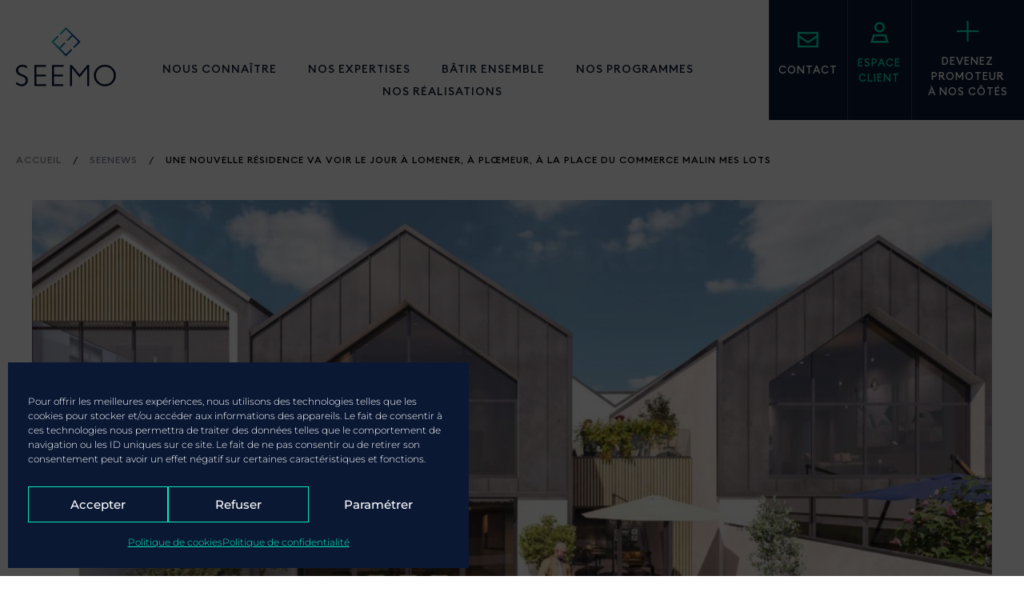

--- FILE ---
content_type: text/html; charset=UTF-8
request_url: https://www.seemo.fr/une-nouvelle-residence-va-voir-le-jour-a-lomener-a-ploemeur-a-la-place-du-commerce-malin-mes-lots/
body_size: 20439
content:
<!DOCTYPE html>
<html lang="fr-FR" prefix="og: https://ogp.me/ns#">

<head>
    <meta charset="UTF-8">
    <meta name="viewport" content="width=device-width, initial-scale=1" />
    <meta http-equiv="X-UA-Compatible" content="ie=edge">

    
<!-- Google Tag Manager for WordPress by gtm4wp.com -->
<script data-cfasync="false" data-pagespeed-no-defer>
	var gtm4wp_datalayer_name = "dataLayer";
	var dataLayer = dataLayer || [];
</script>
<!-- End Google Tag Manager for WordPress by gtm4wp.com -->
<!-- Optimisation des moteurs de recherche par Rank Math - https://rankmath.com/ -->
<title>Une nouvelle résidence va voir le jour à Lomener, à Plœmeur, à la place du commerce Malin Mes Lots - Seemo</title>
<link data-rocket-prefetch href="https://www.gstatic.com" rel="dns-prefetch">
<link data-rocket-prefetch href="https://connect.facebook.net" rel="dns-prefetch">
<link data-rocket-prefetch href="https://www.googletagmanager.com" rel="dns-prefetch">
<link data-rocket-prefetch href="https://widget3.immodvisor.com" rel="dns-prefetch">
<link data-rocket-prefetch href="https://www.google.com" rel="dns-prefetch"><link rel="preload" data-rocket-preload as="image" href="https://www.seemo.fr/wp-content/uploads/2023/10/Extraction-Ploemeur-1-1024x576.jpg" imagesrcset="https://www.seemo.fr/wp-content/uploads/2023/10/Extraction-Ploemeur-1-1024x576.jpg 1024w, https://www.seemo.fr/wp-content/uploads/2023/10/Extraction-Ploemeur-1-300x169.jpg 300w, https://www.seemo.fr/wp-content/uploads/2023/10/Extraction-Ploemeur-1-768x432.jpg 768w, https://www.seemo.fr/wp-content/uploads/2023/10/Extraction-Ploemeur-1-1536x864.jpg 1536w, https://www.seemo.fr/wp-content/uploads/2023/10/Extraction-Ploemeur-1-2048x1152.jpg 2048w" imagesizes="(max-width: 1024px) 100vw, 1024px" fetchpriority="high">
<meta name="description" content="Une résidence haut de gamme baptisée Le Stole, en raison de sa proximité avec la plage de l’Anse du Stole, va remplacer le commerce du 22, rue du Grazu, à"/>
<meta name="robots" content="follow, index, max-snippet:-1, max-video-preview:-1, max-image-preview:large"/>
<link rel="canonical" href="https://www.seemo.fr/une-nouvelle-residence-va-voir-le-jour-a-lomener-a-ploemeur-a-la-place-du-commerce-malin-mes-lots/" />
<meta property="og:locale" content="fr_FR" />
<meta property="og:type" content="article" />
<meta property="og:title" content="Une nouvelle résidence va voir le jour à Lomener, à Plœmeur, à la place du commerce Malin Mes Lots - Seemo" />
<meta property="og:description" content="Une résidence haut de gamme baptisée Le Stole, en raison de sa proximité avec la plage de l’Anse du Stole, va remplacer le commerce du 22, rue du Grazu, à" />
<meta property="og:url" content="https://www.seemo.fr/une-nouvelle-residence-va-voir-le-jour-a-lomener-a-ploemeur-a-la-place-du-commerce-malin-mes-lots/" />
<meta property="og:site_name" content="Seemo" />
<meta property="article:section" content="Seenews" />
<meta property="og:updated_time" content="2024-03-13T15:38:01+01:00" />
<meta property="og:image" content="https://www.seemo.fr/wp-content/uploads/2023/10/Extraction-Ploemeur-1-1024x576.jpg" />
<meta property="og:image:secure_url" content="https://www.seemo.fr/wp-content/uploads/2023/10/Extraction-Ploemeur-1-1024x576.jpg" />
<meta property="og:image:width" content="1024" />
<meta property="og:image:height" content="576" />
<meta property="og:image:alt" content="Programme Le Stole à Lomener" />
<meta property="og:image:type" content="image/jpeg" />
<meta property="article:published_time" content="2024-03-08T15:36:00+01:00" />
<meta property="article:modified_time" content="2024-03-13T15:38:01+01:00" />
<meta name="twitter:card" content="summary_large_image" />
<meta name="twitter:title" content="Une nouvelle résidence va voir le jour à Lomener, à Plœmeur, à la place du commerce Malin Mes Lots - Seemo" />
<meta name="twitter:description" content="Une résidence haut de gamme baptisée Le Stole, en raison de sa proximité avec la plage de l’Anse du Stole, va remplacer le commerce du 22, rue du Grazu, à" />
<meta name="twitter:image" content="https://www.seemo.fr/wp-content/uploads/2023/10/Extraction-Ploemeur-1-1024x576.jpg" />
<meta name="twitter:label1" content="Écrit par" />
<meta name="twitter:data1" content="seemo" />
<meta name="twitter:label2" content="Temps de lecture" />
<meta name="twitter:data2" content="1 minute" />
<script type="application/ld+json" class="rank-math-schema">{"@context":"https://schema.org","@graph":[{"@type":["RealEstateAgent","Organization"],"@id":"https://www.seemo.fr/#organization","name":"Seemo","url":"https://www.seemo.fr","logo":{"@type":"ImageObject","@id":"https://www.seemo.fr/#logo","url":"https://www.seemo.fr/wp-content/uploads/2023/12/logo-seemo-promoteur-nouvelle-generation.png","contentUrl":"https://www.seemo.fr/wp-content/uploads/2023/12/logo-seemo-promoteur-nouvelle-generation.png","caption":"Seemo","inLanguage":"fr-FR","width":"800","height":"471"},"openingHours":["Monday,Tuesday,Wednesday,Thursday,Friday,Saturday,Sunday 09:00-17:00"],"image":{"@id":"https://www.seemo.fr/#logo"}},{"@type":"WebSite","@id":"https://www.seemo.fr/#website","url":"https://www.seemo.fr","name":"Seemo","publisher":{"@id":"https://www.seemo.fr/#organization"},"inLanguage":"fr-FR"},{"@type":"ImageObject","@id":"https://www.seemo.fr/wp-content/uploads/2023/10/Extraction-Ploemeur-1.jpg","url":"https://www.seemo.fr/wp-content/uploads/2023/10/Extraction-Ploemeur-1.jpg","width":"2560","height":"1440","caption":"Programme Le Stole \u00e0 Lomener","inLanguage":"fr-FR"},{"@type":"BreadcrumbList","@id":"https://www.seemo.fr/une-nouvelle-residence-va-voir-le-jour-a-lomener-a-ploemeur-a-la-place-du-commerce-malin-mes-lots/#breadcrumb","itemListElement":[{"@type":"ListItem","position":"1","item":{"@id":"https://www.seemo.fr","name":"Accueil"}},{"@type":"ListItem","position":"2","item":{"@id":"https://www.seemo.fr/actualites/","name":"Seenews"}},{"@type":"ListItem","position":"3","item":{"@id":"https://www.seemo.fr/une-nouvelle-residence-va-voir-le-jour-a-lomener-a-ploemeur-a-la-place-du-commerce-malin-mes-lots/","name":"Une nouvelle r\u00e9sidence va voir le jour \u00e0 Lomener, \u00e0 Pl\u0153meur, \u00e0 la place du commerce Malin Mes Lots"}}]},{"@type":"WebPage","@id":"https://www.seemo.fr/une-nouvelle-residence-va-voir-le-jour-a-lomener-a-ploemeur-a-la-place-du-commerce-malin-mes-lots/#webpage","url":"https://www.seemo.fr/une-nouvelle-residence-va-voir-le-jour-a-lomener-a-ploemeur-a-la-place-du-commerce-malin-mes-lots/","name":"Une nouvelle r\u00e9sidence va voir le jour \u00e0 Lomener, \u00e0 Pl\u0153meur, \u00e0 la place du commerce Malin Mes Lots - Seemo","datePublished":"2024-03-08T15:36:00+01:00","dateModified":"2024-03-13T15:38:01+01:00","isPartOf":{"@id":"https://www.seemo.fr/#website"},"primaryImageOfPage":{"@id":"https://www.seemo.fr/wp-content/uploads/2023/10/Extraction-Ploemeur-1.jpg"},"inLanguage":"fr-FR","breadcrumb":{"@id":"https://www.seemo.fr/une-nouvelle-residence-va-voir-le-jour-a-lomener-a-ploemeur-a-la-place-du-commerce-malin-mes-lots/#breadcrumb"}},{"@type":"Person","@id":"https://www.seemo.fr/une-nouvelle-residence-va-voir-le-jour-a-lomener-a-ploemeur-a-la-place-du-commerce-malin-mes-lots/#author","name":"seemo","image":{"@type":"ImageObject","@id":"https://secure.gravatar.com/avatar/9395fa49b8ae8bb57ea59910d737bd87beeb1d8dd3d07a97a64262743db4765e?s=96&amp;d=mm&amp;r=g","url":"https://secure.gravatar.com/avatar/9395fa49b8ae8bb57ea59910d737bd87beeb1d8dd3d07a97a64262743db4765e?s=96&amp;d=mm&amp;r=g","caption":"seemo","inLanguage":"fr-FR"},"worksFor":{"@id":"https://www.seemo.fr/#organization"}},{"@type":"BlogPosting","headline":"Une nouvelle r\u00e9sidence va voir le jour \u00e0 Lomener, \u00e0 Pl\u0153meur, \u00e0 la place du commerce Malin Mes Lots - Seemo","datePublished":"2024-03-08T15:36:00+01:00","dateModified":"2024-03-13T15:38:01+01:00","author":{"@id":"https://www.seemo.fr/une-nouvelle-residence-va-voir-le-jour-a-lomener-a-ploemeur-a-la-place-du-commerce-malin-mes-lots/#author","name":"seemo"},"publisher":{"@id":"https://www.seemo.fr/#organization"},"description":"Une r\u00e9sidence haut de gamme baptis\u00e9e Le Stole, en raison de sa proximit\u00e9 avec la plage de l\u2019Anse du Stole, va remplacer le commerce du 22,\u00a0rue du Grazu, \u00e0","name":"Une nouvelle r\u00e9sidence va voir le jour \u00e0 Lomener, \u00e0 Pl\u0153meur, \u00e0 la place du commerce Malin Mes Lots - Seemo","@id":"https://www.seemo.fr/une-nouvelle-residence-va-voir-le-jour-a-lomener-a-ploemeur-a-la-place-du-commerce-malin-mes-lots/#richSnippet","isPartOf":{"@id":"https://www.seemo.fr/une-nouvelle-residence-va-voir-le-jour-a-lomener-a-ploemeur-a-la-place-du-commerce-malin-mes-lots/#webpage"},"image":{"@id":"https://www.seemo.fr/wp-content/uploads/2023/10/Extraction-Ploemeur-1.jpg"},"inLanguage":"fr-FR","mainEntityOfPage":{"@id":"https://www.seemo.fr/une-nouvelle-residence-va-voir-le-jour-a-lomener-a-ploemeur-a-la-place-du-commerce-malin-mes-lots/#webpage"}}]}</script>
<!-- /Extension Rank Math WordPress SEO -->

<link rel="alternate" type="application/rss+xml" title="Seemo &raquo; Flux" href="https://www.seemo.fr/feed/" />
<link rel="alternate" title="oEmbed (JSON)" type="application/json+oembed" href="https://www.seemo.fr/wp-json/oembed/1.0/embed?url=https%3A%2F%2Fwww.seemo.fr%2Fune-nouvelle-residence-va-voir-le-jour-a-lomener-a-ploemeur-a-la-place-du-commerce-malin-mes-lots%2F" />
<link rel="alternate" title="oEmbed (XML)" type="text/xml+oembed" href="https://www.seemo.fr/wp-json/oembed/1.0/embed?url=https%3A%2F%2Fwww.seemo.fr%2Fune-nouvelle-residence-va-voir-le-jour-a-lomener-a-ploemeur-a-la-place-du-commerce-malin-mes-lots%2F&#038;format=xml" />
<style id='wp-img-auto-sizes-contain-inline-css' type='text/css'>
img:is([sizes=auto i],[sizes^="auto," i]){contain-intrinsic-size:3000px 1500px}
/*# sourceURL=wp-img-auto-sizes-contain-inline-css */
</style>
<style id='wp-emoji-styles-inline-css' type='text/css'>

	img.wp-smiley, img.emoji {
		display: inline !important;
		border: none !important;
		box-shadow: none !important;
		height: 1em !important;
		width: 1em !important;
		margin: 0 0.07em !important;
		vertical-align: -0.1em !important;
		background: none !important;
		padding: 0 !important;
	}
/*# sourceURL=wp-emoji-styles-inline-css */
</style>
<style id='wp-block-library-inline-css' type='text/css'>
:root{--wp-block-synced-color:#7a00df;--wp-block-synced-color--rgb:122,0,223;--wp-bound-block-color:var(--wp-block-synced-color);--wp-editor-canvas-background:#ddd;--wp-admin-theme-color:#007cba;--wp-admin-theme-color--rgb:0,124,186;--wp-admin-theme-color-darker-10:#006ba1;--wp-admin-theme-color-darker-10--rgb:0,107,160.5;--wp-admin-theme-color-darker-20:#005a87;--wp-admin-theme-color-darker-20--rgb:0,90,135;--wp-admin-border-width-focus:2px}@media (min-resolution:192dpi){:root{--wp-admin-border-width-focus:1.5px}}.wp-element-button{cursor:pointer}:root .has-very-light-gray-background-color{background-color:#eee}:root .has-very-dark-gray-background-color{background-color:#313131}:root .has-very-light-gray-color{color:#eee}:root .has-very-dark-gray-color{color:#313131}:root .has-vivid-green-cyan-to-vivid-cyan-blue-gradient-background{background:linear-gradient(135deg,#00d084,#0693e3)}:root .has-purple-crush-gradient-background{background:linear-gradient(135deg,#34e2e4,#4721fb 50%,#ab1dfe)}:root .has-hazy-dawn-gradient-background{background:linear-gradient(135deg,#faaca8,#dad0ec)}:root .has-subdued-olive-gradient-background{background:linear-gradient(135deg,#fafae1,#67a671)}:root .has-atomic-cream-gradient-background{background:linear-gradient(135deg,#fdd79a,#004a59)}:root .has-nightshade-gradient-background{background:linear-gradient(135deg,#330968,#31cdcf)}:root .has-midnight-gradient-background{background:linear-gradient(135deg,#020381,#2874fc)}:root{--wp--preset--font-size--normal:16px;--wp--preset--font-size--huge:42px}.has-regular-font-size{font-size:1em}.has-larger-font-size{font-size:2.625em}.has-normal-font-size{font-size:var(--wp--preset--font-size--normal)}.has-huge-font-size{font-size:var(--wp--preset--font-size--huge)}.has-text-align-center{text-align:center}.has-text-align-left{text-align:left}.has-text-align-right{text-align:right}.has-fit-text{white-space:nowrap!important}#end-resizable-editor-section{display:none}.aligncenter{clear:both}.items-justified-left{justify-content:flex-start}.items-justified-center{justify-content:center}.items-justified-right{justify-content:flex-end}.items-justified-space-between{justify-content:space-between}.screen-reader-text{border:0;clip-path:inset(50%);height:1px;margin:-1px;overflow:hidden;padding:0;position:absolute;width:1px;word-wrap:normal!important}.screen-reader-text:focus{background-color:#ddd;clip-path:none;color:#444;display:block;font-size:1em;height:auto;left:5px;line-height:normal;padding:15px 23px 14px;text-decoration:none;top:5px;width:auto;z-index:100000}html :where(.has-border-color){border-style:solid}html :where([style*=border-top-color]){border-top-style:solid}html :where([style*=border-right-color]){border-right-style:solid}html :where([style*=border-bottom-color]){border-bottom-style:solid}html :where([style*=border-left-color]){border-left-style:solid}html :where([style*=border-width]){border-style:solid}html :where([style*=border-top-width]){border-top-style:solid}html :where([style*=border-right-width]){border-right-style:solid}html :where([style*=border-bottom-width]){border-bottom-style:solid}html :where([style*=border-left-width]){border-left-style:solid}html :where(img[class*=wp-image-]){height:auto;max-width:100%}:where(figure){margin:0 0 1em}html :where(.is-position-sticky){--wp-admin--admin-bar--position-offset:var(--wp-admin--admin-bar--height,0px)}@media screen and (max-width:600px){html :where(.is-position-sticky){--wp-admin--admin-bar--position-offset:0px}}

/*# sourceURL=wp-block-library-inline-css */
</style><style id='wp-block-heading-inline-css' type='text/css'>
h1:where(.wp-block-heading).has-background,h2:where(.wp-block-heading).has-background,h3:where(.wp-block-heading).has-background,h4:where(.wp-block-heading).has-background,h5:where(.wp-block-heading).has-background,h6:where(.wp-block-heading).has-background{padding:1.25em 2.375em}h1.has-text-align-left[style*=writing-mode]:where([style*=vertical-lr]),h1.has-text-align-right[style*=writing-mode]:where([style*=vertical-rl]),h2.has-text-align-left[style*=writing-mode]:where([style*=vertical-lr]),h2.has-text-align-right[style*=writing-mode]:where([style*=vertical-rl]),h3.has-text-align-left[style*=writing-mode]:where([style*=vertical-lr]),h3.has-text-align-right[style*=writing-mode]:where([style*=vertical-rl]),h4.has-text-align-left[style*=writing-mode]:where([style*=vertical-lr]),h4.has-text-align-right[style*=writing-mode]:where([style*=vertical-rl]),h5.has-text-align-left[style*=writing-mode]:where([style*=vertical-lr]),h5.has-text-align-right[style*=writing-mode]:where([style*=vertical-rl]),h6.has-text-align-left[style*=writing-mode]:where([style*=vertical-lr]),h6.has-text-align-right[style*=writing-mode]:where([style*=vertical-rl]){rotate:180deg}
/*# sourceURL=https://www.seemo.fr/wp-includes/blocks/heading/style.min.css */
</style>
<style id='wp-block-paragraph-inline-css' type='text/css'>
.is-small-text{font-size:.875em}.is-regular-text{font-size:1em}.is-large-text{font-size:2.25em}.is-larger-text{font-size:3em}.has-drop-cap:not(:focus):first-letter{float:left;font-size:8.4em;font-style:normal;font-weight:100;line-height:.68;margin:.05em .1em 0 0;text-transform:uppercase}body.rtl .has-drop-cap:not(:focus):first-letter{float:none;margin-left:.1em}p.has-drop-cap.has-background{overflow:hidden}:root :where(p.has-background){padding:1.25em 2.375em}:where(p.has-text-color:not(.has-link-color)) a{color:inherit}p.has-text-align-left[style*="writing-mode:vertical-lr"],p.has-text-align-right[style*="writing-mode:vertical-rl"]{rotate:180deg}
/*# sourceURL=https://www.seemo.fr/wp-includes/blocks/paragraph/style.min.css */
</style>
<style id='global-styles-inline-css' type='text/css'>
:root{--wp--preset--aspect-ratio--square: 1;--wp--preset--aspect-ratio--4-3: 4/3;--wp--preset--aspect-ratio--3-4: 3/4;--wp--preset--aspect-ratio--3-2: 3/2;--wp--preset--aspect-ratio--2-3: 2/3;--wp--preset--aspect-ratio--16-9: 16/9;--wp--preset--aspect-ratio--9-16: 9/16;--wp--preset--color--black: #000000;--wp--preset--color--cyan-bluish-gray: #abb8c3;--wp--preset--color--white: #ffffff;--wp--preset--color--pale-pink: #f78da7;--wp--preset--color--vivid-red: #cf2e2e;--wp--preset--color--luminous-vivid-orange: #ff6900;--wp--preset--color--luminous-vivid-amber: #fcb900;--wp--preset--color--light-green-cyan: #7bdcb5;--wp--preset--color--vivid-green-cyan: #00d084;--wp--preset--color--pale-cyan-blue: #8ed1fc;--wp--preset--color--vivid-cyan-blue: #0693e3;--wp--preset--color--vivid-purple: #9b51e0;--wp--preset--gradient--vivid-cyan-blue-to-vivid-purple: linear-gradient(135deg,rgb(6,147,227) 0%,rgb(155,81,224) 100%);--wp--preset--gradient--light-green-cyan-to-vivid-green-cyan: linear-gradient(135deg,rgb(122,220,180) 0%,rgb(0,208,130) 100%);--wp--preset--gradient--luminous-vivid-amber-to-luminous-vivid-orange: linear-gradient(135deg,rgb(252,185,0) 0%,rgb(255,105,0) 100%);--wp--preset--gradient--luminous-vivid-orange-to-vivid-red: linear-gradient(135deg,rgb(255,105,0) 0%,rgb(207,46,46) 100%);--wp--preset--gradient--very-light-gray-to-cyan-bluish-gray: linear-gradient(135deg,rgb(238,238,238) 0%,rgb(169,184,195) 100%);--wp--preset--gradient--cool-to-warm-spectrum: linear-gradient(135deg,rgb(74,234,220) 0%,rgb(151,120,209) 20%,rgb(207,42,186) 40%,rgb(238,44,130) 60%,rgb(251,105,98) 80%,rgb(254,248,76) 100%);--wp--preset--gradient--blush-light-purple: linear-gradient(135deg,rgb(255,206,236) 0%,rgb(152,150,240) 100%);--wp--preset--gradient--blush-bordeaux: linear-gradient(135deg,rgb(254,205,165) 0%,rgb(254,45,45) 50%,rgb(107,0,62) 100%);--wp--preset--gradient--luminous-dusk: linear-gradient(135deg,rgb(255,203,112) 0%,rgb(199,81,192) 50%,rgb(65,88,208) 100%);--wp--preset--gradient--pale-ocean: linear-gradient(135deg,rgb(255,245,203) 0%,rgb(182,227,212) 50%,rgb(51,167,181) 100%);--wp--preset--gradient--electric-grass: linear-gradient(135deg,rgb(202,248,128) 0%,rgb(113,206,126) 100%);--wp--preset--gradient--midnight: linear-gradient(135deg,rgb(2,3,129) 0%,rgb(40,116,252) 100%);--wp--preset--font-size--small: 13px;--wp--preset--font-size--medium: 20px;--wp--preset--font-size--large: 36px;--wp--preset--font-size--x-large: 42px;--wp--preset--spacing--20: 0.44rem;--wp--preset--spacing--30: 0.67rem;--wp--preset--spacing--40: 1rem;--wp--preset--spacing--50: 1.5rem;--wp--preset--spacing--60: 2.25rem;--wp--preset--spacing--70: 3.38rem;--wp--preset--spacing--80: 5.06rem;--wp--preset--shadow--natural: 6px 6px 9px rgba(0, 0, 0, 0.2);--wp--preset--shadow--deep: 12px 12px 50px rgba(0, 0, 0, 0.4);--wp--preset--shadow--sharp: 6px 6px 0px rgba(0, 0, 0, 0.2);--wp--preset--shadow--outlined: 6px 6px 0px -3px rgb(255, 255, 255), 6px 6px rgb(0, 0, 0);--wp--preset--shadow--crisp: 6px 6px 0px rgb(0, 0, 0);}:where(.is-layout-flex){gap: 0.5em;}:where(.is-layout-grid){gap: 0.5em;}body .is-layout-flex{display: flex;}.is-layout-flex{flex-wrap: wrap;align-items: center;}.is-layout-flex > :is(*, div){margin: 0;}body .is-layout-grid{display: grid;}.is-layout-grid > :is(*, div){margin: 0;}:where(.wp-block-columns.is-layout-flex){gap: 2em;}:where(.wp-block-columns.is-layout-grid){gap: 2em;}:where(.wp-block-post-template.is-layout-flex){gap: 1.25em;}:where(.wp-block-post-template.is-layout-grid){gap: 1.25em;}.has-black-color{color: var(--wp--preset--color--black) !important;}.has-cyan-bluish-gray-color{color: var(--wp--preset--color--cyan-bluish-gray) !important;}.has-white-color{color: var(--wp--preset--color--white) !important;}.has-pale-pink-color{color: var(--wp--preset--color--pale-pink) !important;}.has-vivid-red-color{color: var(--wp--preset--color--vivid-red) !important;}.has-luminous-vivid-orange-color{color: var(--wp--preset--color--luminous-vivid-orange) !important;}.has-luminous-vivid-amber-color{color: var(--wp--preset--color--luminous-vivid-amber) !important;}.has-light-green-cyan-color{color: var(--wp--preset--color--light-green-cyan) !important;}.has-vivid-green-cyan-color{color: var(--wp--preset--color--vivid-green-cyan) !important;}.has-pale-cyan-blue-color{color: var(--wp--preset--color--pale-cyan-blue) !important;}.has-vivid-cyan-blue-color{color: var(--wp--preset--color--vivid-cyan-blue) !important;}.has-vivid-purple-color{color: var(--wp--preset--color--vivid-purple) !important;}.has-black-background-color{background-color: var(--wp--preset--color--black) !important;}.has-cyan-bluish-gray-background-color{background-color: var(--wp--preset--color--cyan-bluish-gray) !important;}.has-white-background-color{background-color: var(--wp--preset--color--white) !important;}.has-pale-pink-background-color{background-color: var(--wp--preset--color--pale-pink) !important;}.has-vivid-red-background-color{background-color: var(--wp--preset--color--vivid-red) !important;}.has-luminous-vivid-orange-background-color{background-color: var(--wp--preset--color--luminous-vivid-orange) !important;}.has-luminous-vivid-amber-background-color{background-color: var(--wp--preset--color--luminous-vivid-amber) !important;}.has-light-green-cyan-background-color{background-color: var(--wp--preset--color--light-green-cyan) !important;}.has-vivid-green-cyan-background-color{background-color: var(--wp--preset--color--vivid-green-cyan) !important;}.has-pale-cyan-blue-background-color{background-color: var(--wp--preset--color--pale-cyan-blue) !important;}.has-vivid-cyan-blue-background-color{background-color: var(--wp--preset--color--vivid-cyan-blue) !important;}.has-vivid-purple-background-color{background-color: var(--wp--preset--color--vivid-purple) !important;}.has-black-border-color{border-color: var(--wp--preset--color--black) !important;}.has-cyan-bluish-gray-border-color{border-color: var(--wp--preset--color--cyan-bluish-gray) !important;}.has-white-border-color{border-color: var(--wp--preset--color--white) !important;}.has-pale-pink-border-color{border-color: var(--wp--preset--color--pale-pink) !important;}.has-vivid-red-border-color{border-color: var(--wp--preset--color--vivid-red) !important;}.has-luminous-vivid-orange-border-color{border-color: var(--wp--preset--color--luminous-vivid-orange) !important;}.has-luminous-vivid-amber-border-color{border-color: var(--wp--preset--color--luminous-vivid-amber) !important;}.has-light-green-cyan-border-color{border-color: var(--wp--preset--color--light-green-cyan) !important;}.has-vivid-green-cyan-border-color{border-color: var(--wp--preset--color--vivid-green-cyan) !important;}.has-pale-cyan-blue-border-color{border-color: var(--wp--preset--color--pale-cyan-blue) !important;}.has-vivid-cyan-blue-border-color{border-color: var(--wp--preset--color--vivid-cyan-blue) !important;}.has-vivid-purple-border-color{border-color: var(--wp--preset--color--vivid-purple) !important;}.has-vivid-cyan-blue-to-vivid-purple-gradient-background{background: var(--wp--preset--gradient--vivid-cyan-blue-to-vivid-purple) !important;}.has-light-green-cyan-to-vivid-green-cyan-gradient-background{background: var(--wp--preset--gradient--light-green-cyan-to-vivid-green-cyan) !important;}.has-luminous-vivid-amber-to-luminous-vivid-orange-gradient-background{background: var(--wp--preset--gradient--luminous-vivid-amber-to-luminous-vivid-orange) !important;}.has-luminous-vivid-orange-to-vivid-red-gradient-background{background: var(--wp--preset--gradient--luminous-vivid-orange-to-vivid-red) !important;}.has-very-light-gray-to-cyan-bluish-gray-gradient-background{background: var(--wp--preset--gradient--very-light-gray-to-cyan-bluish-gray) !important;}.has-cool-to-warm-spectrum-gradient-background{background: var(--wp--preset--gradient--cool-to-warm-spectrum) !important;}.has-blush-light-purple-gradient-background{background: var(--wp--preset--gradient--blush-light-purple) !important;}.has-blush-bordeaux-gradient-background{background: var(--wp--preset--gradient--blush-bordeaux) !important;}.has-luminous-dusk-gradient-background{background: var(--wp--preset--gradient--luminous-dusk) !important;}.has-pale-ocean-gradient-background{background: var(--wp--preset--gradient--pale-ocean) !important;}.has-electric-grass-gradient-background{background: var(--wp--preset--gradient--electric-grass) !important;}.has-midnight-gradient-background{background: var(--wp--preset--gradient--midnight) !important;}.has-small-font-size{font-size: var(--wp--preset--font-size--small) !important;}.has-medium-font-size{font-size: var(--wp--preset--font-size--medium) !important;}.has-large-font-size{font-size: var(--wp--preset--font-size--large) !important;}.has-x-large-font-size{font-size: var(--wp--preset--font-size--x-large) !important;}
/*# sourceURL=global-styles-inline-css */
</style>

<style id='classic-theme-styles-inline-css' type='text/css'>
/*! This file is auto-generated */
.wp-block-button__link{color:#fff;background-color:#32373c;border-radius:9999px;box-shadow:none;text-decoration:none;padding:calc(.667em + 2px) calc(1.333em + 2px);font-size:1.125em}.wp-block-file__button{background:#32373c;color:#fff;text-decoration:none}
/*# sourceURL=/wp-includes/css/classic-themes.min.css */
</style>
<link rel='stylesheet' id='cmplz-general-css' href='https://www.seemo.fr/wp-content/plugins/complianz-gdpr/assets/css/cookieblocker.min.css?ver=1766394757' type='text/css' media='all' />
<link rel='stylesheet' id='vlt-css' href='https://www.seemo.fr/wp-content/themes/seemo/dist/vlt.css?ver=1.0.0' type='text/css' media='all' />
<link rel="https://api.w.org/" href="https://www.seemo.fr/wp-json/" /><link rel="alternate" title="JSON" type="application/json" href="https://www.seemo.fr/wp-json/wp/v2/posts/8588" /><link rel="EditURI" type="application/rsd+xml" title="RSD" href="https://www.seemo.fr/xmlrpc.php?rsd" />
<meta name="generator" content="WordPress 6.9" />
<link rel='shortlink' href='https://www.seemo.fr/?p=8588' />
			<style>.cmplz-hidden {
					display: none !important;
				}</style>
<!-- Google Tag Manager for WordPress by gtm4wp.com -->
<!-- GTM Container placement set to automatic -->
<script data-cfasync="false" data-pagespeed-no-defer type="text/javascript">
	var dataLayer_content = {"pagePostType":"post","pagePostType2":"single-post","pageCategory":["seenews"],"pagePostAuthor":"seemo"};
	dataLayer.push( dataLayer_content );
</script>
<script data-cfasync="false" data-pagespeed-no-defer type="text/javascript">
(function(w,d,s,l,i){w[l]=w[l]||[];w[l].push({'gtm.start':
new Date().getTime(),event:'gtm.js'});var f=d.getElementsByTagName(s)[0],
j=d.createElement(s),dl=l!='dataLayer'?'&l='+l:'';j.async=true;j.src=
'//www.googletagmanager.com/gtm.js?id='+i+dl;f.parentNode.insertBefore(j,f);
})(window,document,'script','dataLayer','GTM-KLDZZTK5');
</script>
<!-- End Google Tag Manager for WordPress by gtm4wp.com --><link rel="icon" href="https://www.seemo.fr/wp-content/uploads/2023/12/cropped-seemo-favicon-32x32.png" sizes="32x32" />
<link rel="icon" href="https://www.seemo.fr/wp-content/uploads/2023/12/cropped-seemo-favicon-192x192.png" sizes="192x192" />
<link rel="apple-touch-icon" href="https://www.seemo.fr/wp-content/uploads/2023/12/cropped-seemo-favicon-180x180.png" />
<meta name="msapplication-TileImage" content="https://www.seemo.fr/wp-content/uploads/2023/12/cropped-seemo-favicon-270x270.png" />
<noscript><style id="rocket-lazyload-nojs-css">.rll-youtube-player, [data-lazy-src]{display:none !important;}</style></noscript>
    <!-- Meta Pixel Code -->
    <script>
        ! function(f, b, e, v, n, t, s) {
            if (f.fbq) return;
            n = f.fbq = function() {
                n.callMethod ?
                    n.callMethod.apply(n, arguments) : n.queue.push(arguments)
            };
            if (!f._fbq) f._fbq = n;
            n.push = n;
            n.loaded = !0;
            n.version = '2.0';
            n.queue = [];
            t = b.createElement(e);
            t.async = !0;
            t.src = v;
            s = b.getElementsByTagName(e)[0];
            s.parentNode.insertBefore(t, s)
        }(window, document, 'script',
            'https://connect.facebook.net/en_US/fbevents.js');
        fbq('init', '866320490703032');
        fbq('track', 'PageView');
    </script>
    <noscript><img height="1" width="1" style="display:none" src="https://www.facebook.com/tr?id=866320490703032&ev=PageView&noscript=1" /></noscript>
    <!-- End Meta Pixel Code -->

<link rel='stylesheet' id='contact-form-7-css' href='https://www.seemo.fr/wp-content/plugins/contact-form-7/includes/css/styles.css?ver=6.1.4' type='text/css' media='all' />
<style id="rocket-lazyrender-inline-css">[data-wpr-lazyrender] {content-visibility: auto;}</style><style id="wpr-lazyload-bg-container"></style><style id="wpr-lazyload-bg-exclusion"></style>
<noscript>
<style id="wpr-lazyload-bg-nostyle"></style>
</noscript>
<script type="application/javascript">const rocket_pairs = []; const rocket_excluded_pairs = [];</script><meta name="generator" content="WP Rocket 3.20.3" data-wpr-features="wpr_lazyload_css_bg_img wpr_lazyload_images wpr_lazyload_iframes wpr_preconnect_external_domains wpr_automatic_lazy_rendering wpr_oci wpr_preload_links wpr_desktop" /></head>

<body data-cmplz=1 class="wp-singular post-template-default single single-post postid-8588 single-format-standard wp-theme-seemo">
        <nav class="top-nav" data-color="light">
        <a href="https://www.seemo.fr" title="Seemo" rel="home" class="top-nav__logo">
            <svg xmlns="http://www.w3.org/2000/svg" fill="none" viewBox="0 0 481 284">
                <path fill="url(#a)" d="m240.31 129.1-26.71-26.71 23.87-23.87-5.57-5.58-23.88 23.88-26.69-26.69 24.22-24.22-5.58-5.57-29.79 29.79 70.13 70.12 30.4-30.4-5.57-5.58-24.83 24.83Z" />
                <path fill="url(#b)" d="m240.308 0-30.41 30.41 5.58 5.57 24.83-24.83 26.69 26.69-24.04 24.05 5.57 5.57 24.04-24.05 26.72 26.71-24.22 24.22 5.58 5.57 29.78-29.79L240.308 0Z" />
                <path class="text-logo text" fill="#fff" d="M53.42 240.72c-2.48-3.69-5.54-6.55-9.09-8.5-3.48-1.91-8.86-4.23-16.45-7.1-7.23-2.73-12.02-5.57-14.23-8.44-2.19-2.84-3.29-6.08-3.29-9.62 0-5.03 1.83-9.13 5.59-12.55 3.75-3.39 8.49-5.11 14.09-5.11 5.92 0 13.15 2.48 21.48 7.38l1.6.94v-10.85l-.55-.3c-7.63-4.19-15.44-6.32-23.23-6.32-7.79 0-14.98 2.66-20.69 7.91C2.91 193.43 0 199.9 0 207.39c0 5.4 1.21 9.89 3.6 13.37 2.36 3.42 5.28 6.1 8.67 7.96 3.31 1.81 8.83 4.19 16.41 7.1 7.36 2.83 12.29 5.87 14.64 9.04 2.34 3.16 3.52 6.74 3.52 10.66 0 5.16-1.91 9.57-5.68 13.12-3.78 3.56-8.5 5.37-14.01 5.37-6.72 0-14.84-3.46-24.13-10.27l-1.69-1.24v11.6l.47.31c8.76 5.81 17.43 8.76 25.77 8.76s15.27-2.72 20.98-8.09c5.73-5.39 8.64-12.09 8.64-19.91 0-5.86-1.27-10.72-3.77-14.45ZM98.279 235.69h44.8v-8.53h-44.8v-37.19h46v-8.46h-55.72V281.9h56.84v-8.45h-47.12v-37.76ZM172.828 281.9h54.6v-8.45h-45.04v-37.2h43.87v-8.52h-43.87v-37.76h46.15v-8.45h-55.71V281.9ZM305.94 226.54l-37.05-45.02h-9.16V281.9h9.72v-85.23l36.46 44.63 36.32-44.62v85.22h9.79V181.52h-9.25l-36.83 45.02ZM480.619 231.74c0-14.3-5.21-26.59-15.48-36.53-10.26-9.93-22.95-14.96-37.7-14.96-14.75 0-27.34 5.03-37.56 14.96-10.22 9.94-15.41 22.23-15.41 36.53s5.18 26.52 15.41 36.46c10.22 9.93 22.86 14.96 37.56 14.96 14.7 0 27.44-5.03 37.7-14.96 10.27-9.94 15.48-22.2 15.48-36.46Zm-10.35 0c0 11.8-4.14 21.9-12.31 30.02-8.17 8.13-18.34 12.25-30.24 12.25-11.9 0-22.19-4.12-30.45-12.25-8.26-8.13-12.45-18.23-12.45-30.02s4.19-21.96 12.45-30.09c8.27-8.13 18.51-12.25 30.45-12.25 11.94 0 22.06 4.12 30.24 12.25 8.17 8.13 12.31 18.25 12.31 30.09Z" />
                <defs>
                    <linearGradient id="a" x1="170.18" x2="270.71" y1="90.3" y2="90.3" gradientUnits="userSpaceOnUse">
                        <stop stop-color="#2ED1BB" />
                        <stop offset=".73" stop-color="#0A57A1" />
                        <stop offset=".95" stop-color="#00339A" />
                    </linearGradient>
                    <linearGradient id="b" x1="209.898" x2="310.428" y1="49.96" y2="49.96" gradientUnits="userSpaceOnUse">
                        <stop stop-color="#2ED1BB" />
                        <stop offset=".73" stop-color="#0A57A1" />
                        <stop offset=".95" stop-color="#00339A" />
                    </linearGradient>
                </defs>
            </svg>
        </a>

        <ul id="menu-haut-de-page" class="top-nav__menu"><li id="menu-item-7441" class="menu-item menu-item-type-custom menu-item-object-custom menu-item-has-children menu-item-7441"><a href="#">Nous connaître</a>
<ul class="sub-menu">
	<li id="menu-item-45" class="menu-item menu-item-type-post_type menu-item-object-page menu-item-45"><a href="https://www.seemo.fr/nous-connaitre/notre-raison-etre/">Notre raison d’être</a></li>
	<li id="menu-item-44" class="menu-item menu-item-type-post_type menu-item-object-page menu-item-44"><a href="https://www.seemo.fr/nous-connaitre/une-entreprise-engagee/">Une entreprise engagée</a></li>
	<li id="menu-item-43" class="menu-item menu-item-type-post_type menu-item-object-page menu-item-43"><a href="https://www.seemo.fr/nous-connaitre/une-entreprise-innovante/">Une entreprise innovante</a></li>
	<li id="menu-item-7152" class="menu-item menu-item-type-post_type menu-item-object-page menu-item-7152"><a href="https://www.seemo.fr/chiffres-cles/">Chiffres clés</a></li>
	<li id="menu-item-9916" class="menu-item menu-item-type-post_type menu-item-object-page current_page_parent menu-item-9916"><a href="https://www.seemo.fr/actualites/">Seenews</a></li>
</ul>
</li>
<li id="menu-item-7442" class="menu-item menu-item-type-custom menu-item-object-custom menu-item-has-children menu-item-7442"><a href="#">Nos expertises</a>
<ul class="sub-menu">
	<li id="menu-item-49" class="menu-item menu-item-type-post_type menu-item-object-page menu-item-49"><a href="https://www.seemo.fr/nos-expertises/promotion-immobiliere/">Promotion immobilière</a></li>
	<li id="menu-item-48" class="menu-item menu-item-type-post_type menu-item-object-page menu-item-48"><a href="https://www.seemo.fr/nos-expertises/marchand-de-biens/">Marchand de biens</a></li>
	<li id="menu-item-47" class="menu-item menu-item-type-post_type menu-item-object-page menu-item-47"><a href="https://www.seemo.fr/nos-expertises/fonciere/">Foncière</a></li>
</ul>
</li>
<li id="menu-item-50" class="menu-item menu-item-type-post_type menu-item-object-page menu-item-50"><a href="https://www.seemo.fr/batir-ensemble/">Bâtir ensemble</a></li>
<li id="menu-item-7128" class="menu-item menu-item-type-post_type_archive menu-item-object-programme menu-item-7128"><a href="https://www.seemo.fr/realisations/">Nos programmes</a></li>
<li id="menu-item-9290" class="menu-item menu-item-type-post_type menu-item-object-page menu-item-9290"><a href="https://www.seemo.fr/realisations-programmes/">Nos réalisations</a></li>
</ul>

                    <a href="https://www.seemo.fr/nous-contacter/" class="top-nav__contact" title="Contactez-nous">
                <i class="icon-envelope-sharp-regular"></i>
                <span>Contact</span>
            </a>
        
        <a href="https://seemo.getunlatch.com/connexion/" class="top-nav__client" target="_blank" title="Espace client Seemo">
            <i class="icon-user-sharp-regular"></i>
            <span>Espace <br>client</span>
        </a>

        <a aria-label="Devenez promoteur à nos côtés" class="top-nav__promoteur" href="#modal-devenir-promoteur">
            <i class="icon-plus"></i>
            <span>Devenez <br>promoteur <br>à nos côtés</span>
        </a>

        <button class="top-nav__menu-btn">
            <span>
                <span></span>
                <span></span>
                <span></span>
            </span>
            Menu
        </button>
    </nav>
<nav aria-label="breadcrumbs" class="rank-math-breadcrumb"><p><a href="https://www.seemo.fr">Accueil</a><span class="separator"> / </span><a href="https://www.seemo.fr/actualites/">Seenews</a><span class="separator"> / </span><span class="last">Une nouvelle résidence va voir le jour à Lomener, à Plœmeur, à la place du commerce Malin Mes Lots</span></p></nav>
<header  class="single-post__header">

    <figure class="single-post__galerie swiper">
        <div class="swiper-wrapper">
            <div class="swiper-slide">
                <img width="1024" height="576" src="https://www.seemo.fr/wp-content/uploads/2023/10/Extraction-Ploemeur-1-1024x576.jpg" class="attachment-large size-large wp-post-image" alt="Programme Le Stole à Lomener" decoding="async" fetchpriority="high" srcset="https://www.seemo.fr/wp-content/uploads/2023/10/Extraction-Ploemeur-1-1024x576.jpg 1024w, https://www.seemo.fr/wp-content/uploads/2023/10/Extraction-Ploemeur-1-300x169.jpg 300w, https://www.seemo.fr/wp-content/uploads/2023/10/Extraction-Ploemeur-1-768x432.jpg 768w, https://www.seemo.fr/wp-content/uploads/2023/10/Extraction-Ploemeur-1-1536x864.jpg 1536w, https://www.seemo.fr/wp-content/uploads/2023/10/Extraction-Ploemeur-1-2048x1152.jpg 2048w" sizes="(max-width: 1024px) 100vw, 1024px" />            </div>

                    </div>
    </figure>

    <time class="single-post__date">
        <span>08</span>
        mars 2024    </time>

    <h1 class="section-title">Une nouvelle résidence va voir le jour à Lomener, à Plœmeur, à la place du commerce Malin Mes Lots</h1>
</header>

<main  class="single-post__content content-style">
    
<p>Une résidence haut de gamme baptisée Le Stole, en raison de sa proximité avec la plage de l’Anse du Stole, va remplacer le commerce du 22, rue du Grazu, à Lomener, en Plœmeur (Morbihan).</p>



<p>Beaucoup se demandent ce qui va remplacer le commerce Malin Mes Lots, au 22, rue du Grazu, à Lomener, en Plœmeur (Morbihan). Le bazar a en effet fermé ses portes depuis plusieurs mois, à Lomener. Le promoteur Seemo va construire, à la place de l’actuel hangar, une résidence haut de gamme baptisée Le Stole, en raison de sa proximité de la plage de l’Anse du Stole.</p>



<h2 class="wp-block-heading" id="section-3-un-programme-complet">Un programme complet</h2>



<p>La commercialisation du programme vient de débuter à l’agence Ruseff &amp; Latruffe. Les travaux démarreront au 4<sup>e</sup> trimestre 2024. La résidence comprendra deux maisons individuelles (122<sup>2</sup> et 125 m<sup>2</sup>), deux appartements en duplex (69,5<sup>2</sup> et 143 m<sup>2</sup>), deux commerces et deux bureaux pour des professions libérales.</p>



<p>Jean-François Lamour, l’architecte DPLG à l’origine de ce programme explique&nbsp;:&nbsp;<strong>«&nbsp;Il s’articule autour de deux ailes séparées par une cursive aux allures de pont de bateaux desservant les deux logements à l’étage et les deux maisons.&nbsp;»</strong></p>



<p>Quant au promoteur, il ajoute : <strong>« La résidence a été pensée pour créer un petit clos privé, sécurisé, très intimiste »</strong>. Une rue privative sera créée parallèlement à la voirie actuelle pour accéder aux logements et aux commerces. Le promoteur escompte une durée de travaux de l’ordre de 18 mois, ce qui pousserait la livraison au deuxième trimestre 2026.</p>



<p><strong>Contact :</strong> Ruseff &amp; Latruffe Immobilier (commercialisation), 4, route du Perello, à Lomener, tél. 02 97 12 36 80.</p>



<p>Article du Ouest France : <a href="https://www.ouest-france.fr/bretagne/ploemeur-56270/plmeur-les-travaux-de-la-residence-le-stole-debuteront-au-quatrieme-trimestre-2024-b65060be-db09-11ee-b6dc-cff052f144ee " target="_blank" rel="noopener">https://www.ouest-france.fr/bretagne/ploemeur-56270/plmeur-les-travaux-de-la-residence-le-stole-debuteront-au-quatrieme-trimestre-2024-b65060be-db09-11ee-b6dc-cff052f144ee </a></p>
</main>

    <aside class="latest-news">
                    <h2 class="section-title">
                Plus d'actualités                                    <a class="arrow-cta" title="Seenews" href="https://www.seemo.fr/actualites/">
                        <i class="icon-arrow-down"></i>
                    </a>
                            </h2>


        
        <ul>
                            <li>
                        <figure class="news-item">
        <img width="768" height="644" src="data:image/svg+xml,%3Csvg%20xmlns='http://www.w3.org/2000/svg'%20viewBox='0%200%20768%20644'%3E%3C/svg%3E" class="attachment-medium_large size-medium_large wp-post-image" alt="SEEMO recrute un chargé(e) de relation client." decoding="async" data-lazy-srcset="https://www.seemo.fr/wp-content/uploads/2025/09/Visuel-Recrutement-5-768x644.png 768w, https://www.seemo.fr/wp-content/uploads/2025/09/Visuel-Recrutement-5-300x251.png 300w, https://www.seemo.fr/wp-content/uploads/2025/09/Visuel-Recrutement-5.png 940w" data-lazy-sizes="(max-width: 768px) 100vw, 768px" data-lazy-src="https://www.seemo.fr/wp-content/uploads/2025/09/Visuel-Recrutement-5-768x644.png" /><noscript><img width="768" height="644" src="https://www.seemo.fr/wp-content/uploads/2025/09/Visuel-Recrutement-5-768x644.png" class="attachment-medium_large size-medium_large wp-post-image" alt="SEEMO recrute un chargé(e) de relation client." decoding="async" srcset="https://www.seemo.fr/wp-content/uploads/2025/09/Visuel-Recrutement-5-768x644.png 768w, https://www.seemo.fr/wp-content/uploads/2025/09/Visuel-Recrutement-5-300x251.png 300w, https://www.seemo.fr/wp-content/uploads/2025/09/Visuel-Recrutement-5.png 940w" sizes="(max-width: 768px) 100vw, 768px" /></noscript>        <figcaption>
            <time datetime="2025-09-22">22 septembre 2025</time>
            <h3>SEEMO recrute son/sa Chargé(e) de Relation Clients en promotion immobilière à Rennes/Lorient</h3>
            <p>Rejoignez SEEMO, promoteur immobilier engagé en Bretagne et Île-de-France. Nous recrutons un(e) Chargé(e) de Relation Clients pour accompagner nos acquéreurs de la réservation à la livraison. Nous recherchons notre Chargé(e) de Relation Clients en promotion immobilière Chez&nbsp;SEEMO, nous croyons que ...</p>

            <a href="https://www.seemo.fr/seemo-recrute-son-sa-chargee-de-relation-clients-en-promotion-immobiliere-a-rennes-lorient/" class="btn">Lire la suite</a>
        </figcaption>
    </figure>
                </li>
                            <li>
                        <article class="news-item">
        <time datetime="2025-07-04">04 juillet 2025</time>
        <h3>Emménagez en 2025 : derniers lots disponibles dans les résidences AURA, Le Cottage et notre programme de bureaux Ulteam</h3>
        <p>Vous cherchez à&nbsp;emménager dès cette année&nbsp;dans un bien&nbsp;neuf, moderne, disponible immédiatement ou sous peu&nbsp;? C’est ...</p>

        <a href="https://www.seemo.fr/emmenagez-en-2025-derniers-lots-disponibles-dans-les-residences-aura-le-cottage-et-notre-programme-de-bureaux-ulteam/" class="btn">Lire la suite</a>
    </article>
                </li>
                            <li>
                        <article class="news-item">
        <time datetime="2025-05-19">19 mai 2025</time>
        <h3>SEEMO recrute un(e) Assistant(e) Administratif(ve) &#038; Préparation Paie (H/F)</h3>
        <p>Chez SEEMO, on ne fait pas que bâtir des logements, on construit une nouvelle façon ...</p>

        <a href="https://www.seemo.fr/seemo-recrute-une-assistante-administratifve-preparation-paie-h-f/" class="btn">Lire la suite</a>
    </article>
                </li>
                            <li>
                        <article class="news-item">
        <time datetime="2025-05-05">05 mai 2025</time>
        <h3>SEEMO cherche sa nouvelle pépite en communication !</h3>
        <p>Chez SEEMO, on ne fait pas les choses comme les autres.Notre métier ? La promotion ...</p>

        <a href="https://www.seemo.fr/seemo-cherche-sa-nouvelle-pepite-en-communication/" class="btn">Lire la suite</a>
    </article>
                </li>
                    </ul>
    </aside>

        <aside class="modal-panel" aria-hidden="true" id="devenir-promoteur">
            <div class="modal-panel__back"></div>
            <div class="modal-panel__wrapper">
                <div class="modal-panel__container">
                    <button aria-label="Devenir promoteur à nos côtés" class="top-nav__promoteur modal-panel__close">
                        <i class="icon-plus"></i>
                        <span>Fermer</span>
                    </button>

                    <section>
                                                    <p class="section-title">Devenez <br />
promoteur <br />
à nos côtés</p>
                        
                        <p>Pour votre propriété, pour celle de vos voisins, de votre famille, de vos amis ou encore de vos clients&#8230; Que vous soyez apporteur ou vendeur, participez avec nous à l’aventure SEEMO !</p>

                                                    <a href="https://www.seemo.fr/batir-ensemble/" class="cta" title="Comment ça marche ?">
                                <span>Comment ça marche ?</span>
                            </a>
                                            </section>

                    <section>
                                                    <p class="sub-title">Vous avez repéré un terrain, une maison, un immeuble bâti ou non ?</p>
                        
                        
<div class="wpcf7 no-js" id="wpcf7-f5454-o1" lang="fr-FR" dir="ltr" data-wpcf7-id="5454">
<div class="screen-reader-response"><p role="status" aria-live="polite" aria-atomic="true"></p> <ul></ul></div>
<form action="/une-nouvelle-residence-va-voir-le-jour-a-lomener-a-ploemeur-a-la-place-du-commerce-malin-mes-lots/#wpcf7-f5454-o1" method="post" class="wpcf7-form init" aria-label="Formulaire de contact" novalidate="novalidate" data-status="init">
<fieldset class="hidden-fields-container"><input type="hidden" name="_wpcf7" value="5454" /><input type="hidden" name="_wpcf7_version" value="6.1.4" /><input type="hidden" name="_wpcf7_locale" value="fr_FR" /><input type="hidden" name="_wpcf7_unit_tag" value="wpcf7-f5454-o1" /><input type="hidden" name="_wpcf7_container_post" value="0" /><input type="hidden" name="_wpcf7_posted_data_hash" value="" /><input type="hidden" name="_wpcf7dtx_version" value="5.0.4" /><input type="hidden" name="_wpcf7_recaptcha_response" value="" />
</fieldset>
<p><label><span>Nom</span> <span class="wpcf7-form-control-wrap" data-name="nom"><input size="40" maxlength="400" class="wpcf7-form-control wpcf7-text wpcf7-validates-as-required" aria-required="true" aria-invalid="false" value="" type="text" name="nom" /></span> </label>
</p>
<p><label><span>Prénom</span> <span class="wpcf7-form-control-wrap" data-name="prenom"><input size="40" maxlength="400" class="wpcf7-form-control wpcf7-text wpcf7-validates-as-required" aria-required="true" aria-invalid="false" value="" type="text" name="prenom" /></span> </label>
</p>
<p><label><span>Adresse e-mail</span> <span class="wpcf7-form-control-wrap" data-name="adresse-email"><input size="40" maxlength="400" class="wpcf7-form-control wpcf7-email wpcf7-validates-as-required wpcf7-text wpcf7-validates-as-email" aria-required="true" aria-invalid="false" value="" type="email" name="adresse-email" /></span> </label>
</p>
<p><label><span>Numéro de téléphone</span> <span class="wpcf7-form-control-wrap" data-name="numero-telephone"><input size="40" maxlength="400" class="wpcf7-form-control wpcf7-tel wpcf7-validates-as-required wpcf7-text wpcf7-validates-as-tel" aria-required="true" aria-invalid="false" value="" type="tel" name="numero-telephone" /></span> </label>
</p>
<p><span class="wpcf7-form-control-wrap" data-name="acceptance-rgpd"><span class="wpcf7-form-control wpcf7-acceptance"><span class="wpcf7-list-item"><label><input type="checkbox" name="acceptance-rgpd" value="1" aria-invalid="false" /><span class="wpcf7-list-item-label">En envoyant ce formulaire, j'accepte notre <br><a href="#">politique de confidentialité</a>.</span></label></span></span></span>
</p>
<p><input class="wpcf7-form-control wpcf7-submit has-spinner btn btn--txw" type="submit" value="Envoyer" />
</p><div class="wpcf7-response-output" aria-hidden="true"></div>
</form>
</div>
                    </section>
                </div>
            </div>
        </aside>

<footer data-wpr-lazyrender="1" class="footer">

    <nav class="footer__nav-top">

                        <p>
                    <strong>Bureau Bretagne</strong>
                    8 mail Jeanne Villepreux-Power, <br />
56100 Lorient
                                            <a href="tel:02 97 86 90 90" title="Appeler le Bureau Bretagne - Seemo">02 97 86 90 90</a>
                    
                    
                                                <a href="https://www.seemo.fr/nous-contacter/" title="Nous contacter">Nous contacter</a>
                                    </p>
                        <p>
                    <strong>Bureau Île-de-France</strong>
                    126 Avenue de Malakoff, <br />
75116 Paris
                                            <a href="tel:02 97 86 90 90" title="Appeler le Bureau Île-de-France - Seemo">02 97 86 90 90</a>
                    
                    
                                    </p>
        
        <ul id="menu-pied-de-page" class="footer__menu"><li id="menu-item-38" class="menu-item menu-item-type-post_type menu-item-object-page current_page_parent menu-item-38"><a href="https://www.seemo.fr/actualites/">Seenews</a></li>
<li id="menu-item-40" class="menu-item menu-item-type-custom menu-item-object-custom menu-item-40"><a href="#devenir-promoteur">Devenir promoteur</a></li>
<li id="menu-item-41" class="menu-item menu-item-type-post_type menu-item-object-page menu-item-41"><a href="https://www.seemo.fr/nous-contacter/">Nous contacter</a></li>
</ul>
        <script id="imdw-js-global" data-launch-mode="onload" src="https://widget3.immodvisor.com/javascripts/imdw-global.js"></script>
        <div class="imdw-widget" data-type="footer" data-background="white" data-cid="31296" data-hash="G1U44W-LQKL-JBE0Z-TIIUK-68KX" data-ctype="company" data-enable="true" data-redirect="https://www.immodvisor.com/pro/seemo-ploemeur-56270-31296.html"></div>
        <script type="text/javascript">
            fetch('https://api-reviews.immodvisor.com/api/company/richs_snippets?id=31296&key=G1U44W-LQKL-JBE0Z-TIIUK-68KX').then(response => response.text()).then(structuredDataText => {
                const script = document.createElement('script');
                script.setAttribute('type', 'application/ld+json');
                script.textContent = structuredDataText;
                document.head.appendChild(script);
            });
        </script>

        <section class="footer__right">
                            <ul class="footer__social">
                                                <li>
                                <a href="https://www.facebook.com/seemopromoteur/" title="Seemo sur Facebook" target="_blank"><i class="icon-facebook"></i></a>
                            </li>
                                                <li>
                                <a href="https://www.linkedin.com/company/seemo-promoteur-nouvelle-génération/" title="Seemo sur LinkedIn" target="_blank"><i class="icon-linkedin"></i></a>
                            </li>
                                                <li>
                                <a href="https://www.instagram.com/seemopromoteur/" title="Seemo sur Instagram" target="_blank"><i class="icon-instagram"></i></a>
                            </li>
                                    </ul>
            
                    </section>
    </nav>

    <nav class="footer__nav-bottom">
        <ul id="menu-pied-de-site" class="footer__mentions"><li id="menu-item-58" class="menu-item menu-item-type-post_type menu-item-object-page menu-item-58"><a href="https://www.seemo.fr/mentions-legales/">Mentions Légales</a></li>
<li id="menu-item-59" class="menu-item menu-item-type-post_type menu-item-object-page menu-item-privacy-policy menu-item-59"><a rel="privacy-policy" href="https://www.seemo.fr/politique-de-confidentialite/">Politique de confidentialité</a></li>
<li id="menu-item-7629" class="menu-item menu-item-type-post_type menu-item-object-page menu-item-7629"><a href="https://www.seemo.fr/politique-de-cookies-ue/">Cookies (UE)</a></li>
<li id="menu-item-9126" class="menu-item menu-item-type-custom menu-item-object-custom menu-item-9126"><a target="_blank" href="https://voilaletopo.com/">© Une création Voilà le Topo</a></li>
</ul>
        <button class="footer__up go-to-top" aria-label="Remonter en haut de page">
            <i class="icon-arrow-up"></i>
        </button>
    </nav>
</footer>


<script type="speculationrules">
{"prefetch":[{"source":"document","where":{"and":[{"href_matches":"/*"},{"not":{"href_matches":["/wp-*.php","/wp-admin/*","/wp-content/uploads/*","/wp-content/*","/wp-content/plugins/*","/wp-content/themes/seemo/*","/*\\?(.+)"]}},{"not":{"selector_matches":"a[rel~=\"nofollow\"]"}},{"not":{"selector_matches":".no-prefetch, .no-prefetch a"}}]},"eagerness":"conservative"}]}
</script>

<!-- Consent Management powered by Complianz | GDPR/CCPA Cookie Consent https://wordpress.org/plugins/complianz-gdpr -->
<div id="cmplz-cookiebanner-container"><div class="cmplz-cookiebanner cmplz-hidden banner-1 bottom-right-view-preferences optin cmplz-bottom-left cmplz-categories-type-view-preferences" aria-modal="true" data-nosnippet="true" role="dialog" aria-live="polite" aria-labelledby="cmplz-header-1-optin" aria-describedby="cmplz-message-1-optin">
	<div class="cmplz-header">
		<div class="cmplz-logo"></div>
		<div class="cmplz-title" id="cmplz-header-1-optin">Gérer le consentement aux cookies</div>
		<div class="cmplz-close" tabindex="0" role="button" aria-label="Fermer la boîte de dialogue">
			<svg aria-hidden="true" focusable="false" data-prefix="fas" data-icon="times" class="svg-inline--fa fa-times fa-w-11" role="img" xmlns="http://www.w3.org/2000/svg" viewBox="0 0 352 512"><path fill="currentColor" d="M242.72 256l100.07-100.07c12.28-12.28 12.28-32.19 0-44.48l-22.24-22.24c-12.28-12.28-32.19-12.28-44.48 0L176 189.28 75.93 89.21c-12.28-12.28-32.19-12.28-44.48 0L9.21 111.45c-12.28 12.28-12.28 32.19 0 44.48L109.28 256 9.21 356.07c-12.28 12.28-12.28 32.19 0 44.48l22.24 22.24c12.28 12.28 32.2 12.28 44.48 0L176 322.72l100.07 100.07c12.28 12.28 32.2 12.28 44.48 0l22.24-22.24c12.28-12.28 12.28-32.19 0-44.48L242.72 256z"></path></svg>
		</div>
	</div>

	<div class="cmplz-divider cmplz-divider-header"></div>
	<div class="cmplz-body">
		<div class="cmplz-message" id="cmplz-message-1-optin">Pour offrir les meilleures expériences, nous utilisons des technologies telles que les cookies pour stocker et/ou accéder aux informations des appareils. Le fait de consentir à ces technologies nous permettra de traiter des données telles que le comportement de navigation ou les ID uniques sur ce site. Le fait de ne pas consentir ou de retirer son consentement peut avoir un effet négatif sur certaines caractéristiques et fonctions.</div>
		<!-- categories start -->
		<div class="cmplz-categories">
			<details class="cmplz-category cmplz-functional" >
				<summary>
						<span class="cmplz-category-header">
							<span class="cmplz-category-title">Fonctionnel</span>
							<span class='cmplz-always-active'>
								<span class="cmplz-banner-checkbox">
									<input type="checkbox"
										   id="cmplz-functional-optin"
										   data-category="cmplz_functional"
										   class="cmplz-consent-checkbox cmplz-functional"
										   size="40"
										   value="1"/>
									<label class="cmplz-label" for="cmplz-functional-optin"><span class="screen-reader-text">Fonctionnel</span></label>
								</span>
								Toujours activé							</span>
							<span class="cmplz-icon cmplz-open">
								<svg xmlns="http://www.w3.org/2000/svg" viewBox="0 0 448 512"  height="18" ><path d="M224 416c-8.188 0-16.38-3.125-22.62-9.375l-192-192c-12.5-12.5-12.5-32.75 0-45.25s32.75-12.5 45.25 0L224 338.8l169.4-169.4c12.5-12.5 32.75-12.5 45.25 0s12.5 32.75 0 45.25l-192 192C240.4 412.9 232.2 416 224 416z"/></svg>
							</span>
						</span>
				</summary>
				<div class="cmplz-description">
					<span class="cmplz-description-functional">Le stockage ou l’accès technique est strictement nécessaire dans la finalité d’intérêt légitime de permettre l’utilisation d’un service spécifique explicitement demandé par l’abonné ou l’internaute, ou dans le seul but d’effectuer la transmission d’une communication sur un réseau de communications électroniques.</span>
				</div>
			</details>

			<details class="cmplz-category cmplz-preferences" >
				<summary>
						<span class="cmplz-category-header">
							<span class="cmplz-category-title">Préférences</span>
							<span class="cmplz-banner-checkbox">
								<input type="checkbox"
									   id="cmplz-preferences-optin"
									   data-category="cmplz_preferences"
									   class="cmplz-consent-checkbox cmplz-preferences"
									   size="40"
									   value="1"/>
								<label class="cmplz-label" for="cmplz-preferences-optin"><span class="screen-reader-text">Préférences</span></label>
							</span>
							<span class="cmplz-icon cmplz-open">
								<svg xmlns="http://www.w3.org/2000/svg" viewBox="0 0 448 512"  height="18" ><path d="M224 416c-8.188 0-16.38-3.125-22.62-9.375l-192-192c-12.5-12.5-12.5-32.75 0-45.25s32.75-12.5 45.25 0L224 338.8l169.4-169.4c12.5-12.5 32.75-12.5 45.25 0s12.5 32.75 0 45.25l-192 192C240.4 412.9 232.2 416 224 416z"/></svg>
							</span>
						</span>
				</summary>
				<div class="cmplz-description">
					<span class="cmplz-description-preferences">Le stockage ou l’accès technique est nécessaire dans la finalité d’intérêt légitime de stocker des préférences qui ne sont pas demandées par l’abonné ou la personne utilisant le service.</span>
				</div>
			</details>

			<details class="cmplz-category cmplz-statistics" >
				<summary>
						<span class="cmplz-category-header">
							<span class="cmplz-category-title">Statistiques</span>
							<span class="cmplz-banner-checkbox">
								<input type="checkbox"
									   id="cmplz-statistics-optin"
									   data-category="cmplz_statistics"
									   class="cmplz-consent-checkbox cmplz-statistics"
									   size="40"
									   value="1"/>
								<label class="cmplz-label" for="cmplz-statistics-optin"><span class="screen-reader-text">Statistiques</span></label>
							</span>
							<span class="cmplz-icon cmplz-open">
								<svg xmlns="http://www.w3.org/2000/svg" viewBox="0 0 448 512"  height="18" ><path d="M224 416c-8.188 0-16.38-3.125-22.62-9.375l-192-192c-12.5-12.5-12.5-32.75 0-45.25s32.75-12.5 45.25 0L224 338.8l169.4-169.4c12.5-12.5 32.75-12.5 45.25 0s12.5 32.75 0 45.25l-192 192C240.4 412.9 232.2 416 224 416z"/></svg>
							</span>
						</span>
				</summary>
				<div class="cmplz-description">
					<span class="cmplz-description-statistics">Le stockage ou l’accès technique qui est utilisé exclusivement à des fins statistiques.</span>
					<span class="cmplz-description-statistics-anonymous">Le stockage ou l’accès technique qui est utilisé exclusivement dans des finalités statistiques anonymes. En l’absence d’une assignation à comparaître, d’une conformité volontaire de la part de votre fournisseur d’accès à internet ou d’enregistrements supplémentaires provenant d’une tierce partie, les informations stockées ou extraites à cette seule fin ne peuvent généralement pas être utilisées pour vous identifier.</span>
				</div>
			</details>
			<details class="cmplz-category cmplz-marketing" >
				<summary>
						<span class="cmplz-category-header">
							<span class="cmplz-category-title">Marketing</span>
							<span class="cmplz-banner-checkbox">
								<input type="checkbox"
									   id="cmplz-marketing-optin"
									   data-category="cmplz_marketing"
									   class="cmplz-consent-checkbox cmplz-marketing"
									   size="40"
									   value="1"/>
								<label class="cmplz-label" for="cmplz-marketing-optin"><span class="screen-reader-text">Marketing</span></label>
							</span>
							<span class="cmplz-icon cmplz-open">
								<svg xmlns="http://www.w3.org/2000/svg" viewBox="0 0 448 512"  height="18" ><path d="M224 416c-8.188 0-16.38-3.125-22.62-9.375l-192-192c-12.5-12.5-12.5-32.75 0-45.25s32.75-12.5 45.25 0L224 338.8l169.4-169.4c12.5-12.5 32.75-12.5 45.25 0s12.5 32.75 0 45.25l-192 192C240.4 412.9 232.2 416 224 416z"/></svg>
							</span>
						</span>
				</summary>
				<div class="cmplz-description">
					<span class="cmplz-description-marketing">Le stockage ou l’accès technique est nécessaire pour créer des profils d’internautes afin d’envoyer des publicités, ou pour suivre l’internaute sur un site web ou sur plusieurs sites web ayant des finalités marketing similaires.</span>
				</div>
			</details>
		</div><!-- categories end -->
			</div>

	<div class="cmplz-links cmplz-information">
		<ul>
			<li><a class="cmplz-link cmplz-manage-options cookie-statement" href="#" data-relative_url="#cmplz-manage-consent-container">Gérer les options</a></li>
			<li><a class="cmplz-link cmplz-manage-third-parties cookie-statement" href="#" data-relative_url="#cmplz-cookies-overview">Gérer les services</a></li>
			<li><a class="cmplz-link cmplz-manage-vendors tcf cookie-statement" href="#" data-relative_url="#cmplz-tcf-wrapper">Gérer {vendor_count} fournisseurs</a></li>
			<li><a class="cmplz-link cmplz-external cmplz-read-more-purposes tcf" target="_blank" rel="noopener noreferrer nofollow" href="https://cookiedatabase.org/tcf/purposes/" aria-label="En savoir plus sur les finalités de TCF de la base de données de cookies">En savoir plus sur ces finalités</a></li>
		</ul>
			</div>

	<div class="cmplz-divider cmplz-footer"></div>

	<div class="cmplz-buttons">
		<button class="cmplz-btn cmplz-accept">Accepter</button>
		<button class="cmplz-btn cmplz-deny">Refuser</button>
		<button class="cmplz-btn cmplz-view-preferences">Paramétrer</button>
		<button class="cmplz-btn cmplz-save-preferences">Enregistrer les préférences</button>
		<a class="cmplz-btn cmplz-manage-options tcf cookie-statement" href="#" data-relative_url="#cmplz-manage-consent-container">Paramétrer</a>
			</div>

	
	<div class="cmplz-documents cmplz-links">
		<ul>
			<li><a class="cmplz-link cookie-statement" href="#" data-relative_url="">{title}</a></li>
			<li><a class="cmplz-link privacy-statement" href="#" data-relative_url="">{title}</a></li>
			<li><a class="cmplz-link impressum" href="#" data-relative_url="">{title}</a></li>
		</ul>
			</div>
</div>
</div>
					<div id="cmplz-manage-consent" data-nosnippet="true"><button class="cmplz-btn cmplz-hidden cmplz-manage-consent manage-consent-1">Gérer le consentement</button>

</div><script type="text/javascript" id="rocket-browser-checker-js-after">
/* <![CDATA[ */
"use strict";var _createClass=function(){function defineProperties(target,props){for(var i=0;i<props.length;i++){var descriptor=props[i];descriptor.enumerable=descriptor.enumerable||!1,descriptor.configurable=!0,"value"in descriptor&&(descriptor.writable=!0),Object.defineProperty(target,descriptor.key,descriptor)}}return function(Constructor,protoProps,staticProps){return protoProps&&defineProperties(Constructor.prototype,protoProps),staticProps&&defineProperties(Constructor,staticProps),Constructor}}();function _classCallCheck(instance,Constructor){if(!(instance instanceof Constructor))throw new TypeError("Cannot call a class as a function")}var RocketBrowserCompatibilityChecker=function(){function RocketBrowserCompatibilityChecker(options){_classCallCheck(this,RocketBrowserCompatibilityChecker),this.passiveSupported=!1,this._checkPassiveOption(this),this.options=!!this.passiveSupported&&options}return _createClass(RocketBrowserCompatibilityChecker,[{key:"_checkPassiveOption",value:function(self){try{var options={get passive(){return!(self.passiveSupported=!0)}};window.addEventListener("test",null,options),window.removeEventListener("test",null,options)}catch(err){self.passiveSupported=!1}}},{key:"initRequestIdleCallback",value:function(){!1 in window&&(window.requestIdleCallback=function(cb){var start=Date.now();return setTimeout(function(){cb({didTimeout:!1,timeRemaining:function(){return Math.max(0,50-(Date.now()-start))}})},1)}),!1 in window&&(window.cancelIdleCallback=function(id){return clearTimeout(id)})}},{key:"isDataSaverModeOn",value:function(){return"connection"in navigator&&!0===navigator.connection.saveData}},{key:"supportsLinkPrefetch",value:function(){var elem=document.createElement("link");return elem.relList&&elem.relList.supports&&elem.relList.supports("prefetch")&&window.IntersectionObserver&&"isIntersecting"in IntersectionObserverEntry.prototype}},{key:"isSlowConnection",value:function(){return"connection"in navigator&&"effectiveType"in navigator.connection&&("2g"===navigator.connection.effectiveType||"slow-2g"===navigator.connection.effectiveType)}}]),RocketBrowserCompatibilityChecker}();
//# sourceURL=rocket-browser-checker-js-after
/* ]]> */
</script>
<script type="text/javascript" id="rocket-preload-links-js-extra">
/* <![CDATA[ */
var RocketPreloadLinksConfig = {"excludeUris":"/(?:.+/)?feed(?:/(?:.+/?)?)?$|/(?:.+/)?embed/|/(index.php/)?(.*)wp-json(/.*|$)|/refer/|/go/|/recommend/|/recommends/","usesTrailingSlash":"1","imageExt":"jpg|jpeg|gif|png|tiff|bmp|webp|avif|pdf|doc|docx|xls|xlsx|php","fileExt":"jpg|jpeg|gif|png|tiff|bmp|webp|avif|pdf|doc|docx|xls|xlsx|php|html|htm","siteUrl":"https://www.seemo.fr","onHoverDelay":"100","rateThrottle":"3"};
//# sourceURL=rocket-preload-links-js-extra
/* ]]> */
</script>
<script type="text/javascript" id="rocket-preload-links-js-after">
/* <![CDATA[ */
(function() {
"use strict";var r="function"==typeof Symbol&&"symbol"==typeof Symbol.iterator?function(e){return typeof e}:function(e){return e&&"function"==typeof Symbol&&e.constructor===Symbol&&e!==Symbol.prototype?"symbol":typeof e},e=function(){function i(e,t){for(var n=0;n<t.length;n++){var i=t[n];i.enumerable=i.enumerable||!1,i.configurable=!0,"value"in i&&(i.writable=!0),Object.defineProperty(e,i.key,i)}}return function(e,t,n){return t&&i(e.prototype,t),n&&i(e,n),e}}();function i(e,t){if(!(e instanceof t))throw new TypeError("Cannot call a class as a function")}var t=function(){function n(e,t){i(this,n),this.browser=e,this.config=t,this.options=this.browser.options,this.prefetched=new Set,this.eventTime=null,this.threshold=1111,this.numOnHover=0}return e(n,[{key:"init",value:function(){!this.browser.supportsLinkPrefetch()||this.browser.isDataSaverModeOn()||this.browser.isSlowConnection()||(this.regex={excludeUris:RegExp(this.config.excludeUris,"i"),images:RegExp(".("+this.config.imageExt+")$","i"),fileExt:RegExp(".("+this.config.fileExt+")$","i")},this._initListeners(this))}},{key:"_initListeners",value:function(e){-1<this.config.onHoverDelay&&document.addEventListener("mouseover",e.listener.bind(e),e.listenerOptions),document.addEventListener("mousedown",e.listener.bind(e),e.listenerOptions),document.addEventListener("touchstart",e.listener.bind(e),e.listenerOptions)}},{key:"listener",value:function(e){var t=e.target.closest("a"),n=this._prepareUrl(t);if(null!==n)switch(e.type){case"mousedown":case"touchstart":this._addPrefetchLink(n);break;case"mouseover":this._earlyPrefetch(t,n,"mouseout")}}},{key:"_earlyPrefetch",value:function(t,e,n){var i=this,r=setTimeout(function(){if(r=null,0===i.numOnHover)setTimeout(function(){return i.numOnHover=0},1e3);else if(i.numOnHover>i.config.rateThrottle)return;i.numOnHover++,i._addPrefetchLink(e)},this.config.onHoverDelay);t.addEventListener(n,function e(){t.removeEventListener(n,e,{passive:!0}),null!==r&&(clearTimeout(r),r=null)},{passive:!0})}},{key:"_addPrefetchLink",value:function(i){return this.prefetched.add(i.href),new Promise(function(e,t){var n=document.createElement("link");n.rel="prefetch",n.href=i.href,n.onload=e,n.onerror=t,document.head.appendChild(n)}).catch(function(){})}},{key:"_prepareUrl",value:function(e){if(null===e||"object"!==(void 0===e?"undefined":r(e))||!1 in e||-1===["http:","https:"].indexOf(e.protocol))return null;var t=e.href.substring(0,this.config.siteUrl.length),n=this._getPathname(e.href,t),i={original:e.href,protocol:e.protocol,origin:t,pathname:n,href:t+n};return this._isLinkOk(i)?i:null}},{key:"_getPathname",value:function(e,t){var n=t?e.substring(this.config.siteUrl.length):e;return n.startsWith("/")||(n="/"+n),this._shouldAddTrailingSlash(n)?n+"/":n}},{key:"_shouldAddTrailingSlash",value:function(e){return this.config.usesTrailingSlash&&!e.endsWith("/")&&!this.regex.fileExt.test(e)}},{key:"_isLinkOk",value:function(e){return null!==e&&"object"===(void 0===e?"undefined":r(e))&&(!this.prefetched.has(e.href)&&e.origin===this.config.siteUrl&&-1===e.href.indexOf("?")&&-1===e.href.indexOf("#")&&!this.regex.excludeUris.test(e.href)&&!this.regex.images.test(e.href))}}],[{key:"run",value:function(){"undefined"!=typeof RocketPreloadLinksConfig&&new n(new RocketBrowserCompatibilityChecker({capture:!0,passive:!0}),RocketPreloadLinksConfig).init()}}]),n}();t.run();
}());

//# sourceURL=rocket-preload-links-js-after
/* ]]> */
</script>
<script type="text/javascript" id="rocket_lazyload_css-js-extra">
/* <![CDATA[ */
var rocket_lazyload_css_data = {"threshold":"300"};
//# sourceURL=rocket_lazyload_css-js-extra
/* ]]> */
</script>
<script type="text/javascript" id="rocket_lazyload_css-js-after">
/* <![CDATA[ */
!function o(n,c,a){function u(t,e){if(!c[t]){if(!n[t]){var r="function"==typeof require&&require;if(!e&&r)return r(t,!0);if(s)return s(t,!0);throw(e=new Error("Cannot find module '"+t+"'")).code="MODULE_NOT_FOUND",e}r=c[t]={exports:{}},n[t][0].call(r.exports,function(e){return u(n[t][1][e]||e)},r,r.exports,o,n,c,a)}return c[t].exports}for(var s="function"==typeof require&&require,e=0;e<a.length;e++)u(a[e]);return u}({1:[function(e,t,r){"use strict";{const c="undefined"==typeof rocket_pairs?[]:rocket_pairs,a=(("undefined"==typeof rocket_excluded_pairs?[]:rocket_excluded_pairs).map(t=>{var e=t.selector;document.querySelectorAll(e).forEach(e=>{e.setAttribute("data-rocket-lazy-bg-"+t.hash,"excluded")})}),document.querySelector("#wpr-lazyload-bg-container"));var o=rocket_lazyload_css_data.threshold||300;const u=new IntersectionObserver(e=>{e.forEach(t=>{t.isIntersecting&&c.filter(e=>t.target.matches(e.selector)).map(t=>{var e;t&&((e=document.createElement("style")).textContent=t.style,a.insertAdjacentElement("afterend",e),t.elements.forEach(e=>{u.unobserve(e),e.setAttribute("data-rocket-lazy-bg-"+t.hash,"loaded")}))})})},{rootMargin:o+"px"});function n(){0<(0<arguments.length&&void 0!==arguments[0]?arguments[0]:[]).length&&c.forEach(t=>{try{document.querySelectorAll(t.selector).forEach(e=>{"loaded"!==e.getAttribute("data-rocket-lazy-bg-"+t.hash)&&"excluded"!==e.getAttribute("data-rocket-lazy-bg-"+t.hash)&&(u.observe(e),(t.elements||=[]).push(e))})}catch(e){console.error(e)}})}n(),function(){const r=window.MutationObserver;return function(e,t){if(e&&1===e.nodeType)return(t=new r(t)).observe(e,{attributes:!0,childList:!0,subtree:!0}),t}}()(document.querySelector("body"),n)}},{}]},{},[1]);
//# sourceURL=rocket_lazyload_css-js-after
/* ]]> */
</script>
<script type="text/javascript" src="https://www.seemo.fr/wp-content/themes/seemo/dist/vlt.js?ver=1.0.0" id="vlt-js"></script>
<script type="text/javascript" src="https://www.google.com/recaptcha/api.js?render=6LdIOkYpAAAAANRhgXRHFN96IOhrJQQbt0--_7_L&amp;ver=3.0" id="google-recaptcha-js"></script>
<script type="text/javascript" src="https://www.seemo.fr/wp-includes/js/dist/vendor/wp-polyfill.min.js?ver=3.15.0" id="wp-polyfill-js"></script>
<script type="text/javascript" id="wpcf7-recaptcha-js-before">
/* <![CDATA[ */
var wpcf7_recaptcha = {
    "sitekey": "6LdIOkYpAAAAANRhgXRHFN96IOhrJQQbt0--_7_L",
    "actions": {
        "homepage": "homepage",
        "contactform": "contactform"
    }
};
//# sourceURL=wpcf7-recaptcha-js-before
/* ]]> */
</script>
<script type="text/javascript" src="https://www.seemo.fr/wp-content/plugins/contact-form-7/modules/recaptcha/index.js?ver=6.1.4" id="wpcf7-recaptcha-js"></script>
<script type="text/javascript" id="cmplz-cookiebanner-js-extra">
/* <![CDATA[ */
var complianz = {"prefix":"cmplz_","user_banner_id":"1","set_cookies":[],"block_ajax_content":"","banner_version":"34","version":"7.4.4.2","store_consent":"","do_not_track_enabled":"","consenttype":"optin","region":"eu","geoip":"","dismiss_timeout":"","disable_cookiebanner":"","soft_cookiewall":"1","dismiss_on_scroll":"","cookie_expiry":"365","url":"https://www.seemo.fr/wp-json/complianz/v1/","locale":"lang=fr&locale=fr_FR","set_cookies_on_root":"","cookie_domain":"","current_policy_id":"20","cookie_path":"/","categories":{"statistics":"statistiques","marketing":"marketing"},"tcf_active":"","placeholdertext":"Cliquez pour accepter les cookies {category} et activer ce contenu","css_file":"https://www.seemo.fr/wp-content/uploads/complianz/css/banner-{banner_id}-{type}.css?v=34","page_links":{"eu":{"cookie-statement":{"title":"Politique de cookies ","url":"https://www.seemo.fr/politique-de-cookies-ue/"},"privacy-statement":{"title":"Politique de confidentialit\u00e9","url":"https://www.seemo.fr/politique-de-confidentialite/"}}},"tm_categories":"","forceEnableStats":"","preview":"","clean_cookies":"","aria_label":"Cliquez pour accepter les cookies {category} et activer ce contenu"};
//# sourceURL=cmplz-cookiebanner-js-extra
/* ]]> */
</script>
<script defer type="text/javascript" src="https://www.seemo.fr/wp-content/plugins/complianz-gdpr/cookiebanner/js/complianz.min.js?ver=1766394758" id="cmplz-cookiebanner-js"></script>
<script type="text/javascript" id="cmplz-cookiebanner-js-after">
/* <![CDATA[ */
        
            document.addEventListener("cmplz_enable_category", function () {
                document.querySelectorAll('[data-rocket-lazyload]').forEach(obj => {
                    if (obj.hasAttribute('data-lazy-src')) {
                        obj.setAttribute('src', obj.getAttribute('data-lazy-src'));
                    }
                });
            });
        
		
//# sourceURL=cmplz-cookiebanner-js-after
/* ]]> */
</script>
<script type="text/javascript" src="https://www.seemo.fr/wp-includes/js/dist/hooks.min.js?ver=dd5603f07f9220ed27f1" id="wp-hooks-js"></script>
<script type="text/javascript" src="https://www.seemo.fr/wp-includes/js/dist/i18n.min.js?ver=c26c3dc7bed366793375" id="wp-i18n-js"></script>
<script type="text/javascript" id="wp-i18n-js-after">
/* <![CDATA[ */
wp.i18n.setLocaleData( { 'text direction\u0004ltr': [ 'ltr' ] } );
//# sourceURL=wp-i18n-js-after
/* ]]> */
</script>
<script type="text/javascript" src="https://www.seemo.fr/wp-content/plugins/contact-form-7/includes/swv/js/index.js?ver=6.1.4" id="swv-js"></script>
<script type="text/javascript" id="contact-form-7-js-translations">
/* <![CDATA[ */
( function( domain, translations ) {
	var localeData = translations.locale_data[ domain ] || translations.locale_data.messages;
	localeData[""].domain = domain;
	wp.i18n.setLocaleData( localeData, domain );
} )( "contact-form-7", {"translation-revision-date":"2025-02-06 12:02:14+0000","generator":"GlotPress\/4.0.1","domain":"messages","locale_data":{"messages":{"":{"domain":"messages","plural-forms":"nplurals=2; plural=n > 1;","lang":"fr"},"This contact form is placed in the wrong place.":["Ce formulaire de contact est plac\u00e9 dans un mauvais endroit."],"Error:":["Erreur\u00a0:"]}},"comment":{"reference":"includes\/js\/index.js"}} );
//# sourceURL=contact-form-7-js-translations
/* ]]> */
</script>
<script type="text/javascript" id="contact-form-7-js-before">
/* <![CDATA[ */
var wpcf7 = {
    "api": {
        "root": "https:\/\/www.seemo.fr\/wp-json\/",
        "namespace": "contact-form-7\/v1"
    },
    "cached": 1
};
//# sourceURL=contact-form-7-js-before
/* ]]> */
</script>
<script type="text/javascript" src="https://www.seemo.fr/wp-content/plugins/contact-form-7/includes/js/index.js?ver=6.1.4" id="contact-form-7-js"></script>
<script>window.lazyLoadOptions=[{elements_selector:"img[data-lazy-src],.rocket-lazyload,iframe[data-lazy-src]",data_src:"lazy-src",data_srcset:"lazy-srcset",data_sizes:"lazy-sizes",class_loading:"lazyloading",class_loaded:"lazyloaded",threshold:300,callback_loaded:function(element){if(element.tagName==="IFRAME"&&element.dataset.rocketLazyload=="fitvidscompatible"){if(element.classList.contains("lazyloaded")){if(typeof window.jQuery!="undefined"){if(jQuery.fn.fitVids){jQuery(element).parent().fitVids()}}}}}},{elements_selector:".rocket-lazyload",data_src:"lazy-src",data_srcset:"lazy-srcset",data_sizes:"lazy-sizes",class_loading:"lazyloading",class_loaded:"lazyloaded",threshold:300,}];window.addEventListener('LazyLoad::Initialized',function(e){var lazyLoadInstance=e.detail.instance;if(window.MutationObserver){var observer=new MutationObserver(function(mutations){var image_count=0;var iframe_count=0;var rocketlazy_count=0;mutations.forEach(function(mutation){for(var i=0;i<mutation.addedNodes.length;i++){if(typeof mutation.addedNodes[i].getElementsByTagName!=='function'){continue}
if(typeof mutation.addedNodes[i].getElementsByClassName!=='function'){continue}
images=mutation.addedNodes[i].getElementsByTagName('img');is_image=mutation.addedNodes[i].tagName=="IMG";iframes=mutation.addedNodes[i].getElementsByTagName('iframe');is_iframe=mutation.addedNodes[i].tagName=="IFRAME";rocket_lazy=mutation.addedNodes[i].getElementsByClassName('rocket-lazyload');image_count+=images.length;iframe_count+=iframes.length;rocketlazy_count+=rocket_lazy.length;if(is_image){image_count+=1}
if(is_iframe){iframe_count+=1}}});if(image_count>0||iframe_count>0||rocketlazy_count>0){lazyLoadInstance.update()}});var b=document.getElementsByTagName("body")[0];var config={childList:!0,subtree:!0};observer.observe(b,config)}},!1)</script><script data-no-minify="1" async src="https://www.seemo.fr/wp-content/plugins/wp-rocket/assets/js/lazyload/17.8.3/lazyload.min.js"></script></body>

</html>
<!-- This website is like a Rocket, isn't it? Performance optimized by WP Rocket. Learn more: https://wp-rocket.me - Debug: cached@1769905773 -->

--- FILE ---
content_type: text/html; charset=utf-8
request_url: https://www.google.com/recaptcha/api2/anchor?ar=1&k=6LdIOkYpAAAAANRhgXRHFN96IOhrJQQbt0--_7_L&co=aHR0cHM6Ly93d3cuc2VlbW8uZnI6NDQz&hl=en&v=N67nZn4AqZkNcbeMu4prBgzg&size=invisible&anchor-ms=20000&execute-ms=30000&cb=z1mkwapqk7uw
body_size: 48812
content:
<!DOCTYPE HTML><html dir="ltr" lang="en"><head><meta http-equiv="Content-Type" content="text/html; charset=UTF-8">
<meta http-equiv="X-UA-Compatible" content="IE=edge">
<title>reCAPTCHA</title>
<style type="text/css">
/* cyrillic-ext */
@font-face {
  font-family: 'Roboto';
  font-style: normal;
  font-weight: 400;
  font-stretch: 100%;
  src: url(//fonts.gstatic.com/s/roboto/v48/KFO7CnqEu92Fr1ME7kSn66aGLdTylUAMa3GUBHMdazTgWw.woff2) format('woff2');
  unicode-range: U+0460-052F, U+1C80-1C8A, U+20B4, U+2DE0-2DFF, U+A640-A69F, U+FE2E-FE2F;
}
/* cyrillic */
@font-face {
  font-family: 'Roboto';
  font-style: normal;
  font-weight: 400;
  font-stretch: 100%;
  src: url(//fonts.gstatic.com/s/roboto/v48/KFO7CnqEu92Fr1ME7kSn66aGLdTylUAMa3iUBHMdazTgWw.woff2) format('woff2');
  unicode-range: U+0301, U+0400-045F, U+0490-0491, U+04B0-04B1, U+2116;
}
/* greek-ext */
@font-face {
  font-family: 'Roboto';
  font-style: normal;
  font-weight: 400;
  font-stretch: 100%;
  src: url(//fonts.gstatic.com/s/roboto/v48/KFO7CnqEu92Fr1ME7kSn66aGLdTylUAMa3CUBHMdazTgWw.woff2) format('woff2');
  unicode-range: U+1F00-1FFF;
}
/* greek */
@font-face {
  font-family: 'Roboto';
  font-style: normal;
  font-weight: 400;
  font-stretch: 100%;
  src: url(//fonts.gstatic.com/s/roboto/v48/KFO7CnqEu92Fr1ME7kSn66aGLdTylUAMa3-UBHMdazTgWw.woff2) format('woff2');
  unicode-range: U+0370-0377, U+037A-037F, U+0384-038A, U+038C, U+038E-03A1, U+03A3-03FF;
}
/* math */
@font-face {
  font-family: 'Roboto';
  font-style: normal;
  font-weight: 400;
  font-stretch: 100%;
  src: url(//fonts.gstatic.com/s/roboto/v48/KFO7CnqEu92Fr1ME7kSn66aGLdTylUAMawCUBHMdazTgWw.woff2) format('woff2');
  unicode-range: U+0302-0303, U+0305, U+0307-0308, U+0310, U+0312, U+0315, U+031A, U+0326-0327, U+032C, U+032F-0330, U+0332-0333, U+0338, U+033A, U+0346, U+034D, U+0391-03A1, U+03A3-03A9, U+03B1-03C9, U+03D1, U+03D5-03D6, U+03F0-03F1, U+03F4-03F5, U+2016-2017, U+2034-2038, U+203C, U+2040, U+2043, U+2047, U+2050, U+2057, U+205F, U+2070-2071, U+2074-208E, U+2090-209C, U+20D0-20DC, U+20E1, U+20E5-20EF, U+2100-2112, U+2114-2115, U+2117-2121, U+2123-214F, U+2190, U+2192, U+2194-21AE, U+21B0-21E5, U+21F1-21F2, U+21F4-2211, U+2213-2214, U+2216-22FF, U+2308-230B, U+2310, U+2319, U+231C-2321, U+2336-237A, U+237C, U+2395, U+239B-23B7, U+23D0, U+23DC-23E1, U+2474-2475, U+25AF, U+25B3, U+25B7, U+25BD, U+25C1, U+25CA, U+25CC, U+25FB, U+266D-266F, U+27C0-27FF, U+2900-2AFF, U+2B0E-2B11, U+2B30-2B4C, U+2BFE, U+3030, U+FF5B, U+FF5D, U+1D400-1D7FF, U+1EE00-1EEFF;
}
/* symbols */
@font-face {
  font-family: 'Roboto';
  font-style: normal;
  font-weight: 400;
  font-stretch: 100%;
  src: url(//fonts.gstatic.com/s/roboto/v48/KFO7CnqEu92Fr1ME7kSn66aGLdTylUAMaxKUBHMdazTgWw.woff2) format('woff2');
  unicode-range: U+0001-000C, U+000E-001F, U+007F-009F, U+20DD-20E0, U+20E2-20E4, U+2150-218F, U+2190, U+2192, U+2194-2199, U+21AF, U+21E6-21F0, U+21F3, U+2218-2219, U+2299, U+22C4-22C6, U+2300-243F, U+2440-244A, U+2460-24FF, U+25A0-27BF, U+2800-28FF, U+2921-2922, U+2981, U+29BF, U+29EB, U+2B00-2BFF, U+4DC0-4DFF, U+FFF9-FFFB, U+10140-1018E, U+10190-1019C, U+101A0, U+101D0-101FD, U+102E0-102FB, U+10E60-10E7E, U+1D2C0-1D2D3, U+1D2E0-1D37F, U+1F000-1F0FF, U+1F100-1F1AD, U+1F1E6-1F1FF, U+1F30D-1F30F, U+1F315, U+1F31C, U+1F31E, U+1F320-1F32C, U+1F336, U+1F378, U+1F37D, U+1F382, U+1F393-1F39F, U+1F3A7-1F3A8, U+1F3AC-1F3AF, U+1F3C2, U+1F3C4-1F3C6, U+1F3CA-1F3CE, U+1F3D4-1F3E0, U+1F3ED, U+1F3F1-1F3F3, U+1F3F5-1F3F7, U+1F408, U+1F415, U+1F41F, U+1F426, U+1F43F, U+1F441-1F442, U+1F444, U+1F446-1F449, U+1F44C-1F44E, U+1F453, U+1F46A, U+1F47D, U+1F4A3, U+1F4B0, U+1F4B3, U+1F4B9, U+1F4BB, U+1F4BF, U+1F4C8-1F4CB, U+1F4D6, U+1F4DA, U+1F4DF, U+1F4E3-1F4E6, U+1F4EA-1F4ED, U+1F4F7, U+1F4F9-1F4FB, U+1F4FD-1F4FE, U+1F503, U+1F507-1F50B, U+1F50D, U+1F512-1F513, U+1F53E-1F54A, U+1F54F-1F5FA, U+1F610, U+1F650-1F67F, U+1F687, U+1F68D, U+1F691, U+1F694, U+1F698, U+1F6AD, U+1F6B2, U+1F6B9-1F6BA, U+1F6BC, U+1F6C6-1F6CF, U+1F6D3-1F6D7, U+1F6E0-1F6EA, U+1F6F0-1F6F3, U+1F6F7-1F6FC, U+1F700-1F7FF, U+1F800-1F80B, U+1F810-1F847, U+1F850-1F859, U+1F860-1F887, U+1F890-1F8AD, U+1F8B0-1F8BB, U+1F8C0-1F8C1, U+1F900-1F90B, U+1F93B, U+1F946, U+1F984, U+1F996, U+1F9E9, U+1FA00-1FA6F, U+1FA70-1FA7C, U+1FA80-1FA89, U+1FA8F-1FAC6, U+1FACE-1FADC, U+1FADF-1FAE9, U+1FAF0-1FAF8, U+1FB00-1FBFF;
}
/* vietnamese */
@font-face {
  font-family: 'Roboto';
  font-style: normal;
  font-weight: 400;
  font-stretch: 100%;
  src: url(//fonts.gstatic.com/s/roboto/v48/KFO7CnqEu92Fr1ME7kSn66aGLdTylUAMa3OUBHMdazTgWw.woff2) format('woff2');
  unicode-range: U+0102-0103, U+0110-0111, U+0128-0129, U+0168-0169, U+01A0-01A1, U+01AF-01B0, U+0300-0301, U+0303-0304, U+0308-0309, U+0323, U+0329, U+1EA0-1EF9, U+20AB;
}
/* latin-ext */
@font-face {
  font-family: 'Roboto';
  font-style: normal;
  font-weight: 400;
  font-stretch: 100%;
  src: url(//fonts.gstatic.com/s/roboto/v48/KFO7CnqEu92Fr1ME7kSn66aGLdTylUAMa3KUBHMdazTgWw.woff2) format('woff2');
  unicode-range: U+0100-02BA, U+02BD-02C5, U+02C7-02CC, U+02CE-02D7, U+02DD-02FF, U+0304, U+0308, U+0329, U+1D00-1DBF, U+1E00-1E9F, U+1EF2-1EFF, U+2020, U+20A0-20AB, U+20AD-20C0, U+2113, U+2C60-2C7F, U+A720-A7FF;
}
/* latin */
@font-face {
  font-family: 'Roboto';
  font-style: normal;
  font-weight: 400;
  font-stretch: 100%;
  src: url(//fonts.gstatic.com/s/roboto/v48/KFO7CnqEu92Fr1ME7kSn66aGLdTylUAMa3yUBHMdazQ.woff2) format('woff2');
  unicode-range: U+0000-00FF, U+0131, U+0152-0153, U+02BB-02BC, U+02C6, U+02DA, U+02DC, U+0304, U+0308, U+0329, U+2000-206F, U+20AC, U+2122, U+2191, U+2193, U+2212, U+2215, U+FEFF, U+FFFD;
}
/* cyrillic-ext */
@font-face {
  font-family: 'Roboto';
  font-style: normal;
  font-weight: 500;
  font-stretch: 100%;
  src: url(//fonts.gstatic.com/s/roboto/v48/KFO7CnqEu92Fr1ME7kSn66aGLdTylUAMa3GUBHMdazTgWw.woff2) format('woff2');
  unicode-range: U+0460-052F, U+1C80-1C8A, U+20B4, U+2DE0-2DFF, U+A640-A69F, U+FE2E-FE2F;
}
/* cyrillic */
@font-face {
  font-family: 'Roboto';
  font-style: normal;
  font-weight: 500;
  font-stretch: 100%;
  src: url(//fonts.gstatic.com/s/roboto/v48/KFO7CnqEu92Fr1ME7kSn66aGLdTylUAMa3iUBHMdazTgWw.woff2) format('woff2');
  unicode-range: U+0301, U+0400-045F, U+0490-0491, U+04B0-04B1, U+2116;
}
/* greek-ext */
@font-face {
  font-family: 'Roboto';
  font-style: normal;
  font-weight: 500;
  font-stretch: 100%;
  src: url(//fonts.gstatic.com/s/roboto/v48/KFO7CnqEu92Fr1ME7kSn66aGLdTylUAMa3CUBHMdazTgWw.woff2) format('woff2');
  unicode-range: U+1F00-1FFF;
}
/* greek */
@font-face {
  font-family: 'Roboto';
  font-style: normal;
  font-weight: 500;
  font-stretch: 100%;
  src: url(//fonts.gstatic.com/s/roboto/v48/KFO7CnqEu92Fr1ME7kSn66aGLdTylUAMa3-UBHMdazTgWw.woff2) format('woff2');
  unicode-range: U+0370-0377, U+037A-037F, U+0384-038A, U+038C, U+038E-03A1, U+03A3-03FF;
}
/* math */
@font-face {
  font-family: 'Roboto';
  font-style: normal;
  font-weight: 500;
  font-stretch: 100%;
  src: url(//fonts.gstatic.com/s/roboto/v48/KFO7CnqEu92Fr1ME7kSn66aGLdTylUAMawCUBHMdazTgWw.woff2) format('woff2');
  unicode-range: U+0302-0303, U+0305, U+0307-0308, U+0310, U+0312, U+0315, U+031A, U+0326-0327, U+032C, U+032F-0330, U+0332-0333, U+0338, U+033A, U+0346, U+034D, U+0391-03A1, U+03A3-03A9, U+03B1-03C9, U+03D1, U+03D5-03D6, U+03F0-03F1, U+03F4-03F5, U+2016-2017, U+2034-2038, U+203C, U+2040, U+2043, U+2047, U+2050, U+2057, U+205F, U+2070-2071, U+2074-208E, U+2090-209C, U+20D0-20DC, U+20E1, U+20E5-20EF, U+2100-2112, U+2114-2115, U+2117-2121, U+2123-214F, U+2190, U+2192, U+2194-21AE, U+21B0-21E5, U+21F1-21F2, U+21F4-2211, U+2213-2214, U+2216-22FF, U+2308-230B, U+2310, U+2319, U+231C-2321, U+2336-237A, U+237C, U+2395, U+239B-23B7, U+23D0, U+23DC-23E1, U+2474-2475, U+25AF, U+25B3, U+25B7, U+25BD, U+25C1, U+25CA, U+25CC, U+25FB, U+266D-266F, U+27C0-27FF, U+2900-2AFF, U+2B0E-2B11, U+2B30-2B4C, U+2BFE, U+3030, U+FF5B, U+FF5D, U+1D400-1D7FF, U+1EE00-1EEFF;
}
/* symbols */
@font-face {
  font-family: 'Roboto';
  font-style: normal;
  font-weight: 500;
  font-stretch: 100%;
  src: url(//fonts.gstatic.com/s/roboto/v48/KFO7CnqEu92Fr1ME7kSn66aGLdTylUAMaxKUBHMdazTgWw.woff2) format('woff2');
  unicode-range: U+0001-000C, U+000E-001F, U+007F-009F, U+20DD-20E0, U+20E2-20E4, U+2150-218F, U+2190, U+2192, U+2194-2199, U+21AF, U+21E6-21F0, U+21F3, U+2218-2219, U+2299, U+22C4-22C6, U+2300-243F, U+2440-244A, U+2460-24FF, U+25A0-27BF, U+2800-28FF, U+2921-2922, U+2981, U+29BF, U+29EB, U+2B00-2BFF, U+4DC0-4DFF, U+FFF9-FFFB, U+10140-1018E, U+10190-1019C, U+101A0, U+101D0-101FD, U+102E0-102FB, U+10E60-10E7E, U+1D2C0-1D2D3, U+1D2E0-1D37F, U+1F000-1F0FF, U+1F100-1F1AD, U+1F1E6-1F1FF, U+1F30D-1F30F, U+1F315, U+1F31C, U+1F31E, U+1F320-1F32C, U+1F336, U+1F378, U+1F37D, U+1F382, U+1F393-1F39F, U+1F3A7-1F3A8, U+1F3AC-1F3AF, U+1F3C2, U+1F3C4-1F3C6, U+1F3CA-1F3CE, U+1F3D4-1F3E0, U+1F3ED, U+1F3F1-1F3F3, U+1F3F5-1F3F7, U+1F408, U+1F415, U+1F41F, U+1F426, U+1F43F, U+1F441-1F442, U+1F444, U+1F446-1F449, U+1F44C-1F44E, U+1F453, U+1F46A, U+1F47D, U+1F4A3, U+1F4B0, U+1F4B3, U+1F4B9, U+1F4BB, U+1F4BF, U+1F4C8-1F4CB, U+1F4D6, U+1F4DA, U+1F4DF, U+1F4E3-1F4E6, U+1F4EA-1F4ED, U+1F4F7, U+1F4F9-1F4FB, U+1F4FD-1F4FE, U+1F503, U+1F507-1F50B, U+1F50D, U+1F512-1F513, U+1F53E-1F54A, U+1F54F-1F5FA, U+1F610, U+1F650-1F67F, U+1F687, U+1F68D, U+1F691, U+1F694, U+1F698, U+1F6AD, U+1F6B2, U+1F6B9-1F6BA, U+1F6BC, U+1F6C6-1F6CF, U+1F6D3-1F6D7, U+1F6E0-1F6EA, U+1F6F0-1F6F3, U+1F6F7-1F6FC, U+1F700-1F7FF, U+1F800-1F80B, U+1F810-1F847, U+1F850-1F859, U+1F860-1F887, U+1F890-1F8AD, U+1F8B0-1F8BB, U+1F8C0-1F8C1, U+1F900-1F90B, U+1F93B, U+1F946, U+1F984, U+1F996, U+1F9E9, U+1FA00-1FA6F, U+1FA70-1FA7C, U+1FA80-1FA89, U+1FA8F-1FAC6, U+1FACE-1FADC, U+1FADF-1FAE9, U+1FAF0-1FAF8, U+1FB00-1FBFF;
}
/* vietnamese */
@font-face {
  font-family: 'Roboto';
  font-style: normal;
  font-weight: 500;
  font-stretch: 100%;
  src: url(//fonts.gstatic.com/s/roboto/v48/KFO7CnqEu92Fr1ME7kSn66aGLdTylUAMa3OUBHMdazTgWw.woff2) format('woff2');
  unicode-range: U+0102-0103, U+0110-0111, U+0128-0129, U+0168-0169, U+01A0-01A1, U+01AF-01B0, U+0300-0301, U+0303-0304, U+0308-0309, U+0323, U+0329, U+1EA0-1EF9, U+20AB;
}
/* latin-ext */
@font-face {
  font-family: 'Roboto';
  font-style: normal;
  font-weight: 500;
  font-stretch: 100%;
  src: url(//fonts.gstatic.com/s/roboto/v48/KFO7CnqEu92Fr1ME7kSn66aGLdTylUAMa3KUBHMdazTgWw.woff2) format('woff2');
  unicode-range: U+0100-02BA, U+02BD-02C5, U+02C7-02CC, U+02CE-02D7, U+02DD-02FF, U+0304, U+0308, U+0329, U+1D00-1DBF, U+1E00-1E9F, U+1EF2-1EFF, U+2020, U+20A0-20AB, U+20AD-20C0, U+2113, U+2C60-2C7F, U+A720-A7FF;
}
/* latin */
@font-face {
  font-family: 'Roboto';
  font-style: normal;
  font-weight: 500;
  font-stretch: 100%;
  src: url(//fonts.gstatic.com/s/roboto/v48/KFO7CnqEu92Fr1ME7kSn66aGLdTylUAMa3yUBHMdazQ.woff2) format('woff2');
  unicode-range: U+0000-00FF, U+0131, U+0152-0153, U+02BB-02BC, U+02C6, U+02DA, U+02DC, U+0304, U+0308, U+0329, U+2000-206F, U+20AC, U+2122, U+2191, U+2193, U+2212, U+2215, U+FEFF, U+FFFD;
}
/* cyrillic-ext */
@font-face {
  font-family: 'Roboto';
  font-style: normal;
  font-weight: 900;
  font-stretch: 100%;
  src: url(//fonts.gstatic.com/s/roboto/v48/KFO7CnqEu92Fr1ME7kSn66aGLdTylUAMa3GUBHMdazTgWw.woff2) format('woff2');
  unicode-range: U+0460-052F, U+1C80-1C8A, U+20B4, U+2DE0-2DFF, U+A640-A69F, U+FE2E-FE2F;
}
/* cyrillic */
@font-face {
  font-family: 'Roboto';
  font-style: normal;
  font-weight: 900;
  font-stretch: 100%;
  src: url(//fonts.gstatic.com/s/roboto/v48/KFO7CnqEu92Fr1ME7kSn66aGLdTylUAMa3iUBHMdazTgWw.woff2) format('woff2');
  unicode-range: U+0301, U+0400-045F, U+0490-0491, U+04B0-04B1, U+2116;
}
/* greek-ext */
@font-face {
  font-family: 'Roboto';
  font-style: normal;
  font-weight: 900;
  font-stretch: 100%;
  src: url(//fonts.gstatic.com/s/roboto/v48/KFO7CnqEu92Fr1ME7kSn66aGLdTylUAMa3CUBHMdazTgWw.woff2) format('woff2');
  unicode-range: U+1F00-1FFF;
}
/* greek */
@font-face {
  font-family: 'Roboto';
  font-style: normal;
  font-weight: 900;
  font-stretch: 100%;
  src: url(//fonts.gstatic.com/s/roboto/v48/KFO7CnqEu92Fr1ME7kSn66aGLdTylUAMa3-UBHMdazTgWw.woff2) format('woff2');
  unicode-range: U+0370-0377, U+037A-037F, U+0384-038A, U+038C, U+038E-03A1, U+03A3-03FF;
}
/* math */
@font-face {
  font-family: 'Roboto';
  font-style: normal;
  font-weight: 900;
  font-stretch: 100%;
  src: url(//fonts.gstatic.com/s/roboto/v48/KFO7CnqEu92Fr1ME7kSn66aGLdTylUAMawCUBHMdazTgWw.woff2) format('woff2');
  unicode-range: U+0302-0303, U+0305, U+0307-0308, U+0310, U+0312, U+0315, U+031A, U+0326-0327, U+032C, U+032F-0330, U+0332-0333, U+0338, U+033A, U+0346, U+034D, U+0391-03A1, U+03A3-03A9, U+03B1-03C9, U+03D1, U+03D5-03D6, U+03F0-03F1, U+03F4-03F5, U+2016-2017, U+2034-2038, U+203C, U+2040, U+2043, U+2047, U+2050, U+2057, U+205F, U+2070-2071, U+2074-208E, U+2090-209C, U+20D0-20DC, U+20E1, U+20E5-20EF, U+2100-2112, U+2114-2115, U+2117-2121, U+2123-214F, U+2190, U+2192, U+2194-21AE, U+21B0-21E5, U+21F1-21F2, U+21F4-2211, U+2213-2214, U+2216-22FF, U+2308-230B, U+2310, U+2319, U+231C-2321, U+2336-237A, U+237C, U+2395, U+239B-23B7, U+23D0, U+23DC-23E1, U+2474-2475, U+25AF, U+25B3, U+25B7, U+25BD, U+25C1, U+25CA, U+25CC, U+25FB, U+266D-266F, U+27C0-27FF, U+2900-2AFF, U+2B0E-2B11, U+2B30-2B4C, U+2BFE, U+3030, U+FF5B, U+FF5D, U+1D400-1D7FF, U+1EE00-1EEFF;
}
/* symbols */
@font-face {
  font-family: 'Roboto';
  font-style: normal;
  font-weight: 900;
  font-stretch: 100%;
  src: url(//fonts.gstatic.com/s/roboto/v48/KFO7CnqEu92Fr1ME7kSn66aGLdTylUAMaxKUBHMdazTgWw.woff2) format('woff2');
  unicode-range: U+0001-000C, U+000E-001F, U+007F-009F, U+20DD-20E0, U+20E2-20E4, U+2150-218F, U+2190, U+2192, U+2194-2199, U+21AF, U+21E6-21F0, U+21F3, U+2218-2219, U+2299, U+22C4-22C6, U+2300-243F, U+2440-244A, U+2460-24FF, U+25A0-27BF, U+2800-28FF, U+2921-2922, U+2981, U+29BF, U+29EB, U+2B00-2BFF, U+4DC0-4DFF, U+FFF9-FFFB, U+10140-1018E, U+10190-1019C, U+101A0, U+101D0-101FD, U+102E0-102FB, U+10E60-10E7E, U+1D2C0-1D2D3, U+1D2E0-1D37F, U+1F000-1F0FF, U+1F100-1F1AD, U+1F1E6-1F1FF, U+1F30D-1F30F, U+1F315, U+1F31C, U+1F31E, U+1F320-1F32C, U+1F336, U+1F378, U+1F37D, U+1F382, U+1F393-1F39F, U+1F3A7-1F3A8, U+1F3AC-1F3AF, U+1F3C2, U+1F3C4-1F3C6, U+1F3CA-1F3CE, U+1F3D4-1F3E0, U+1F3ED, U+1F3F1-1F3F3, U+1F3F5-1F3F7, U+1F408, U+1F415, U+1F41F, U+1F426, U+1F43F, U+1F441-1F442, U+1F444, U+1F446-1F449, U+1F44C-1F44E, U+1F453, U+1F46A, U+1F47D, U+1F4A3, U+1F4B0, U+1F4B3, U+1F4B9, U+1F4BB, U+1F4BF, U+1F4C8-1F4CB, U+1F4D6, U+1F4DA, U+1F4DF, U+1F4E3-1F4E6, U+1F4EA-1F4ED, U+1F4F7, U+1F4F9-1F4FB, U+1F4FD-1F4FE, U+1F503, U+1F507-1F50B, U+1F50D, U+1F512-1F513, U+1F53E-1F54A, U+1F54F-1F5FA, U+1F610, U+1F650-1F67F, U+1F687, U+1F68D, U+1F691, U+1F694, U+1F698, U+1F6AD, U+1F6B2, U+1F6B9-1F6BA, U+1F6BC, U+1F6C6-1F6CF, U+1F6D3-1F6D7, U+1F6E0-1F6EA, U+1F6F0-1F6F3, U+1F6F7-1F6FC, U+1F700-1F7FF, U+1F800-1F80B, U+1F810-1F847, U+1F850-1F859, U+1F860-1F887, U+1F890-1F8AD, U+1F8B0-1F8BB, U+1F8C0-1F8C1, U+1F900-1F90B, U+1F93B, U+1F946, U+1F984, U+1F996, U+1F9E9, U+1FA00-1FA6F, U+1FA70-1FA7C, U+1FA80-1FA89, U+1FA8F-1FAC6, U+1FACE-1FADC, U+1FADF-1FAE9, U+1FAF0-1FAF8, U+1FB00-1FBFF;
}
/* vietnamese */
@font-face {
  font-family: 'Roboto';
  font-style: normal;
  font-weight: 900;
  font-stretch: 100%;
  src: url(//fonts.gstatic.com/s/roboto/v48/KFO7CnqEu92Fr1ME7kSn66aGLdTylUAMa3OUBHMdazTgWw.woff2) format('woff2');
  unicode-range: U+0102-0103, U+0110-0111, U+0128-0129, U+0168-0169, U+01A0-01A1, U+01AF-01B0, U+0300-0301, U+0303-0304, U+0308-0309, U+0323, U+0329, U+1EA0-1EF9, U+20AB;
}
/* latin-ext */
@font-face {
  font-family: 'Roboto';
  font-style: normal;
  font-weight: 900;
  font-stretch: 100%;
  src: url(//fonts.gstatic.com/s/roboto/v48/KFO7CnqEu92Fr1ME7kSn66aGLdTylUAMa3KUBHMdazTgWw.woff2) format('woff2');
  unicode-range: U+0100-02BA, U+02BD-02C5, U+02C7-02CC, U+02CE-02D7, U+02DD-02FF, U+0304, U+0308, U+0329, U+1D00-1DBF, U+1E00-1E9F, U+1EF2-1EFF, U+2020, U+20A0-20AB, U+20AD-20C0, U+2113, U+2C60-2C7F, U+A720-A7FF;
}
/* latin */
@font-face {
  font-family: 'Roboto';
  font-style: normal;
  font-weight: 900;
  font-stretch: 100%;
  src: url(//fonts.gstatic.com/s/roboto/v48/KFO7CnqEu92Fr1ME7kSn66aGLdTylUAMa3yUBHMdazQ.woff2) format('woff2');
  unicode-range: U+0000-00FF, U+0131, U+0152-0153, U+02BB-02BC, U+02C6, U+02DA, U+02DC, U+0304, U+0308, U+0329, U+2000-206F, U+20AC, U+2122, U+2191, U+2193, U+2212, U+2215, U+FEFF, U+FFFD;
}

</style>
<link rel="stylesheet" type="text/css" href="https://www.gstatic.com/recaptcha/releases/N67nZn4AqZkNcbeMu4prBgzg/styles__ltr.css">
<script nonce="nRWHc27lHfdK-9Tlm6Gvqw" type="text/javascript">window['__recaptcha_api'] = 'https://www.google.com/recaptcha/api2/';</script>
<script type="text/javascript" src="https://www.gstatic.com/recaptcha/releases/N67nZn4AqZkNcbeMu4prBgzg/recaptcha__en.js" nonce="nRWHc27lHfdK-9Tlm6Gvqw">
      
    </script></head>
<body><div id="rc-anchor-alert" class="rc-anchor-alert"></div>
<input type="hidden" id="recaptcha-token" value="[base64]">
<script type="text/javascript" nonce="nRWHc27lHfdK-9Tlm6Gvqw">
      recaptcha.anchor.Main.init("[\x22ainput\x22,[\x22bgdata\x22,\x22\x22,\[base64]/[base64]/MjU1Ong/[base64]/[base64]/[base64]/[base64]/[base64]/[base64]/[base64]/[base64]/[base64]/[base64]/[base64]/[base64]/[base64]/[base64]/[base64]\\u003d\x22,\[base64]\\u003d\x22,\x22wrTCszzDijhrCsKsw7nDnsK6wrJvLjjDvyTDpMKFwpRcwqQlw6VQwq8iwpsgeBDCtQhLZjcyIMKKTEXDgsO3KXPCi3MbAGRyw44gwprCoiE6wpgUEQbCjzVhw4nDgzVmw5TDl1HDjwg8PsOnw4PDrGU/wpjDpG9Nw5p/[base64]/CosKEEcKEwrvDrSLCnVAdw50ROcKuOXbCnsKcw7LCm8KfMMKTZzRuwrlawqg6w61Zwo8fQcK6Mx03OCBlaMO3L0bCgsKzw5BdwrfDkx56w4gnwp0TwpNfbHJPBlEpIcOTbBPCsH3DpcOeVURxwrPDmcOBw7UFwrjDrWUbQTENw7/Cn8KQBMOkPsK7w4J5Q0XCtA3Clktdwqx6PcKiw47DvsK4EcKnSkPDicOOScODJMKBFX7CocOvw6jCmDzDqQVdwqIoasKLwqoAw6HCsMOpCRDCssOwwoEBDxxEw6EHXA1Aw6FPdcOXwrXDscOsa3U1Cg7DjsK6w5nDhE3CicOeWsKRKH/DvMKFGVDCuCt2JSVlVcKTwr/[base64]/w5LCksKVwp7Dp8OeCnPDonAMw5bDjhc6Z8OjHWkzckvDuRzClBVvw5QqN2R9wqp9bsOfSDVXw7LDoyTDtcKLw51mwrPDhMOAwrLCuysFO8KNwozCsMKqUsKWaAjCszzDt2LDmcOOasKkw4UnwqvDojkEwqllwoHCuXgVw5fDh1vDvsOfwo3DsMK/HsKhRG5Bw6nDvzQbKsKMwpk5wopAw4xrMQ0hcsKfw6ZZAT18w5ptw57Dmn48VsO2dTQgJHzCjXfDvDNUwpNhw4bDkMOsP8KIfl1AesODFsO8wrYwwol/Ej/[base64]/DtcKowr/DlHLCviTDo0lGe8K+UsOxeid6wqd3w59Cwo/[base64]/[base64]/w7t/[base64]/SMO6w7UHw7HChm9kLlvDrsKNw5VLMMKtwqfCosOfCMK7wqMOUUrCtVjDmkFqw6TCpwZSV8K6RWbDs1sYw6JFRcOgJcO1aMKfU0cowqoQwqNSw6gcw7ZAw7PDqyUNW3gfPMKNw41KH8OWwqXDs8O/O8KSw6LDjF5KL8O9RsKDfUbCiRxCwoJrw6TCn091dDNnw6DCm1IAwp57OcOBD8OZNw0nChNIwpDCjHhUwpPCtWXCpEPDg8KEa27CuGlQNcOfw49bw7Q6LMOUPW02ZMObY8Kiw6J5w6odEyJwXcOiw4vCg8OLIcKxBR3Cj8KVGsK/wrHDhcOkw547w7zDiMOEwrVkNBgHwrPDgsOJS1rDpcOCaMOJwocGdcOHeVdfSSbDpcKeccK2wpXCtcO4Q1XCoAnDm1PCqRRPbcOlIcO6wr/DsMOewpRGwoliaEpxHsO8wr8nU8O/XwXCrcK+UGfDsg81cUp9dnDCkMKqwq4hIxvCu8KnVX/DujfCtcKfw5tWDMOfwpzCjMKlVsO/[base64]/Ck8KKw6wywp90w6weEsKqw5Ipw7doFw/[base64]/[base64]/Ct8K7woIxMMORwqojwpLDllfCsRRYPETDjMK3SMKjOW/DnmXDhAUvw4nCoUJOKcK+w4Q/YXbDpsKrwp7Dl8KWwrPCiMOoRcKDCcOlaMK6T8KXwosHS8OoZm9awq3DkCnDrcKXWsKIw7ACc8KmZMO/[base64]/wr7CvHzChyvDlsK2EsK2QU43woEoD29RRcKPwqAuWcOxworCtcO+NQQ5ecKew6zCtWl/wpjCrSLCuiw/w69oERUzw43DqjV4f2PDrBdtw7LCiTXCjHoWw49mEsOyw5zDqwTDvsKPw4sPw6zDsElLw5BGV8OgXsK0SMKde0/Dpy1nI18TNMOeUwg3w67CnUbDksOhw5/[base64]/CEUtwqHDsgstQV8CBTXDnlHDpxB1IADCscO9wqVYW8KdHTZMw6FpcMOgwoo8w7HCmyoUVcOBwphdaMOrw7lZZ34kw7YUwrpHwobDkcO4wpLDk3F/wpcZwo7Dpl4+CcO5w593XMKrYRTDp2jCs0w4fMOcHyPCtFFzAcOzecKmw5PCkkfDvSIewpcywrtpw49Bw5nDt8OLw6/[base64]/ChBXCvHLCg11nPsOGVcKmBHHDsSfDvj3DhyLDpcOAacOPwp/CrsO9wq9uLT3Dl8KBFcO7wpDDocKHOMK6aBFZYEbDgMOzDcOTOVYow7lLw7HDrS8nw4jDhsKSwrEVw6wVfmMcKwRtwqRhwojCrHxqSMKww7HDvgEIJRzDmydfEMKiRsO7VBfDr8O2wpBPK8KmBgFGw7cbw7vCh8OTBx/DgU7Dn8KrEGUmw5LCpMKtw7jCtcOowpjCm188wq/DmxDCq8OKAmNYX3oRwozClcK0w5vChsKYw4cQcRp7akUUwr/CsHvDrRDCjMKiw4/[base64]/WcKvw7wbwqRGCMOBJsO5w67DgCnCqcKiUMOwSlvCssOQPMOmHsO4w6Fowo/CgMOkUTsmT8OgNAQPw689w4F/U3UwOMOkED9IZsKlAQzDgmHCk8KRw7xDw6PCvsKmwoDCtsKefS0dwoZINMKMABnDsMK9wpRIRz5gwoXCmD3DiykJCsKewrJQwoFGTsK6YcObwpjDmnoOTT0UeW/Dn1LChH7CmMOPwqvDi8KVF8KTAE5AwpDDgnkKHMKTwrXCuwgUA33CkjZIwqJ2NMKVBRfDn8O4UsK8aT9ZWQ4WHsOTCCjCsMKsw6olTmE5wp7Cl3JvwpDDkcO6aRY/aT5ww4NvwpfCkcKHw6fCiQ7DqcOkM8OkwpvCuQjDv1zCsQtufsOVd3HDnMK0NMKdw5ULwrDChjXCs8KDwoYiw5B9wqTCj05RZ8KYQV8KwqhSw7I+wrvChiV3XcOCw40Qw67DicOVwobCtQMmUkbDucKnw5x/w4HCs3JFYsO7X8Ocw7Fwwq0jeQ7CvcOCwrfDryF2w5TCn0YXw7DDjEoFwpDDhkB3woxmNQLCikTDnsKZwpfCgcKbw6l2w7jCmsKlc0vDvcONVsOhwotnwpclw4DCjTUxwr4iwqTDjjMIw4DDlMOvw6BjfiHDqlAxw4bCgGnDkXzCrsO7QsKeVsKFwq/CusKiwqPDhMKBPsK6wq3Dq8KXw4dGw74dShI7CEsqQsKOeAnDvMKtUsKsw5E+IVV3wqt2LsOmP8KxR8O3w4EIwoEsPcO8wrU4HsKAw5k0w4hGRMKvBcK6DMO3C1t8wr/Ci0PDpcKaw6rDnsKBUMKbemgcIVA6c0ZzwrcCWlXCl8Osw5EvCxVUw7JyeF7CksOsw4TCmGzDi8O9XMOPIsKVwpADY8OTTRETdEsGVjTDvwXDk8KrIsKew6jCtcK/YA7CpcO8dwnDt8KwGiEjGcKlYMO9woHDvC/DjsKTwr3DusOuwqXDonlZdgwjwooYeTPDk8K5w4s0w5Y8wogbwrfDjsKEKSEGwrp9w6nCoDjDhMOGAMOuDMO/wrjCn8KFcH4CwoMKG0gIKsKyw7DCgSbDl8KWwq0DE8KFEwQlw7jDu0bCoBPCtWDCqsO/w4EyXcOGwq7DqcKDc8KOw75fw4XCsWzCpcOHdMKtwo0LwpVYCVwRwpLDlMOuTlcdwqtbw47Do1gYw7o6OhQcw5cQw7vDocOSI0IZSSDDk8OEwqFJbMKow47Dk8OUGMKVVsOkJsKRNhTCqcK0wqTDmcOCDzIqbF3CuHR/wpDCtCrDrsO/KMKSUMOlFHQJecOnwq/[base64]/DriIrwoDCmn9Zw6fCm8OpCsKcw4QBQsK+wrt0wrozwp3DusKiw41wBMOow6XCksKLw4ZowprCjcOHw5jDi1nCiyQRNz7DnkwXU20BfsKEIsOnw7pEw4BZwpzDhkgfw6dEw43CmDLDu8OPwqHDr8OPUcOxw74Iw7dRKUc6F8Onw5NDw6jDo8ORw6jCgE/[base64]/DhQTDpwAYPcO4BsOuw5c5FcOlwoXCmsKRwrPDqcKrNihddT/[base64]/IGTCmz/[base64]/AcKOw7LDi8K+wrrCiXodw53ChsOBa8O5wosFHjLCnMO6QgwFw5XDhkjDsTBxwoVrC2xwTHvDtkTCmcK/Fi7CjcKMwpdUPMKbwoLDvsKjwoDDm8Onw6jCrmTChALCpsOEdwfDt8OCXALDusKJwqHCrTzDpsKPGBDCkcKVesKcwo3CjxPDuCNYw7IbNmHCmsKbN8KLXcOKdMKjfsKmwrkufUXCtR/CnsKeC8K+wqvDjATCvzY7w5vCl8KJwrrCosKhOHTCgsOqw6cJIRjChMKDEFNrFmrDm8KQVTQec8OKG8KdbMKIw4fCqsOJS8Osc8OKwqona0zCtsK/wovDlsOUwoo3w4LDsj9uD8OhEwzDgsOXaSZywpFtw6JHIMKKw745w6V/wo3ChUrCjMK+RcKnwpZUwrBGw53CgnkLw77DqgDCgcKewpouXQRKw73DtUkFw75wcsK4wqDCsFNiwoTCmsKCJcOzNxHCuyzComp0woRCwqsaEsOHeGJ5wq7CtcOuwp7Do8OSwq/[base64]/w4YZwokYw74MwoHCm8O1bMKFwpDDmsKsdsO/[base64]/[base64]/CqkpfXcOPJQnDssOGw7o1woTDn2djJkYHMcONwrYrUcKRw5Efd17CucOwZUvDhcOhw4tXw43Dh8Kow4VRawIxw6jCsBtQw45mdQwVw6HDhMKmw6/DrMO8wqY8wpDCuGwYwrDCu8KOE8Kvw5peZ8KBJhXCo3LCk8Kcw7rCrlISa8Opw7NTEVYWI2PCusOme23Cn8KDwqhaw40/NnbCijoDwqXDkcK+wrLCtcOjw4FkQV0od00vaUHDpcO+WXkjwo/Cjg/DmlJ+wo9Nwo9hwrnCo8OVwrg2wqjCksOiw7bCvRvDs2LCty9XwrBxNmrCuMOIw4PCncKew4jDmcKlcsKmLMOvw4XCpV/CpcKQwoRswqfChX9Iw6DDu8K5BRkDwqLChCvDuxvDh8O6wq/[base64]/[base64]/NER/[base64]/Dn8KbaMKYWsKFw6/CtzJow5TDuwHDrcKRw4bCm8KYV8K6OCV2w5XDhXULw5stwrAVEGQXKCLDt8OrwqwSdDhOw4TCvQ7DiRzDgCg2LG1EKgItwrFrwpDCu8OTwoDCosKUZMO4w6kQwqcbwrcEwq7DjsOlwqTDvcK7KcKUISsgQm5ODsOsw6ldw7A0wpN5wpzCiR99P0R/NMKnK8OwCUnCqMOfJT1DwoHCp8O6wp3CnWrDglDCh8OrwrDCn8Kaw4hvwqLDncOUw7LCnh1zEMK2wo3DsMOlw7oTfMKmw6PCuMKHw5MGAMO6FBTCqU40wpPCucOGfBvDpCJ9w6lwZxcYeXnCgcOsQS9RwpdpwpM/UzBVbHo1w5nDtsKvwr5zwoAKLG4JJcKiI0l9PcKrwpXCvsKkRcOGfMO0w43CocKOJsOFBMK/w44SwpFgwoDChMKywro/wo98w5nDm8KGCMObRsKeXwDDi8KMw6gWC0DCj8KQJHbDhQbDtnLDun0Odm3CogvDm1l2FUonVcOvN8Ocw4RbZHDChxZRD8KjcDp4wq4Zw6bDrMKtL8K8wrnClcKCw7hMw4ZvE8KnA33DmMO5ScO7w7rDgTLCiMO5wrYFBcOuDBnCjMO2AFd/HcKzw5XCixjCh8O4Flxzwr/[base64]/CucO0QFJnw63CoGvCo8KGw5jDs0nDsmnCpsKPRHtsKMK3w40OFEHDhsKkwqs6K33CssOvScKOGV5vO8KZSRZhPMKYbcKgGV4PbMKQw5HDi8KeE8KDbAADwqTDljsJwobCuQfDtcKlw7RsImbCpsKSYcKALcOmcsK1IwcSw6Mcw43DqCLDvMOzTSvDrsO/w5PDkMK8GsO9PFYDPMKgw5TDgBoVf0Yuwr3DhsOnZsOTbWgmD8OQwqDCgcKSw5Fzwo/Dr8KNGHDDrU5FJA0secONw7MtwoLDowbDk8KGFsKBR8OpWgpgwoZefxtrW1plwrYDw4fDusO8DsK/wo7Ds2HCicO9KsORw5NWw44Hw643Q0d8TFTDpjtCbcKxwr18MjTDhMOBV21jwqpYYcOJS8OqR2kOw68+CsO+w63CncOYWSnClMKRVUIyw5MEczlCesKBwq7CnmhiMsO0w5jCt8KEwoPDllPCjcO7w7PDocO/[base64]/[base64]/[base64]/DpTwQw5TDoGxAbcOtwoBIDhbDo3lnw7/DvcOnwrBcwptkwq7CrMO+woVGJxLCrE1Gwr03w67CgMOTK8Orw7bDhsOrOTh7wp8+AsKgXR/DrUsqegjDqcO4UhjDm8Oiw57CijkDwrfCn8Orw6VFw63CqsKKw5/CpsKfKsOqZ0JbDsOOwrUTS17ClcOPwrDDoGzDiMOVw6LCqsKkDGBuZzbCiznCgMOHPzjDlDLDow7DsMODw5ZywoJ8w4vCucKYwr7CoMKMUmPDhsKOw7x/IAk5wqMEF8O9K8KtDMKbw4h+wrTDhsOnw6xzCMKUwo3CrX44wrfDq8O6YsKYwpJpXsO5YcK1O8OUfMOBw6DDsVHDsMKAasKaWADCpwLDnF4Wwop9w6bDkl/CoGzCk8KLV8OvRUrDusK9BcKnTcKWGyfCmsOXwpLDpEERIcOlD8Kuw6LDjSbCkcOdwrnCjMK9fMOxwpfCmsOwwrbCr0smOMO2LcOiKC4obsOaHDrDvzTDpsKUXMKwHMK4wrPCjsK4OSnCmsKlwqjCsDBCwrfCnWIoUMOyagx4wrvDmyXDvsKuw7vCi8Kgw4Y9KcKBwp/DusKyCcOIwoIkw5XDjsKOw53DgsKLCEZnwpBBL1bDvAPDrX7CkBnDnHjDmcOmEAAnw7DCjkjDuFt2WknDj8K7ScOdwqXDrcKxEMOxwq7DlcOLwo0QQRJhFxcycFwAw6PDqcKHwrvDlEhxag4Iw5PCgSBcDsOocWY/Y8K+NA4pVj/Cr8OZwoA3Y2jDhGDDtH3CmMOsBsO0wrgqJ8ONw6zDkjjCkSbCtT/[base64]/DpjXDqsOXQ8KwBHvDn8KKwqrDpDgnw7ohQcOtwq4sw7JDc8KaVsKow4hie1VZIMOfw4gYRMOYw7rDucOaAMK6RsOIwoHCszMiZFxVw54qeAXDqgzDpzBNwrjColN3SMO2w7bDqsOdwrBTw5rCgWl+HMKcUcKZwoBFw7zDocOuwoHCs8Knw4XCkMK/d3DCmilQWsKzNXt7acOsGsKxwoPDh8OjdDjCuG/DuCfCuRARwoxIw45AHsOIwq/DjWcJJW9qw6gABQtvwrrCh0dlw5Amw4h5wqFHEMOBblE2wpvDtRvCmMOVwrHCicOAwo5KfCXCq0Inw6jCusOuw44gwoQCwq3DmV/DhUbCm8Kgc8KZwporYDBWccOGX8KyZX1LZl4Ff8KIHMK8DsOXw5sFOystw5rCjMOHb8KLF8OmwoDDrcKlwoDCpBTDoVA3KcOieMKZFsOHJMOhB8K9w78wwpNHwrXDo8K3YSpBI8KUw6rDoFrDg31aIcKXPiQaTGfDkGFIEXzCiX3DgMOrw7/[base64]/DvsOSS8KFwqQzOTt1wp3CnFzCpSjDhcOvRBnDsU5yw7x5CcOqwqM9wrduW8KFCcOgFV8RLwMmw4Itw5rDrx3Dg38Cw6XCmcONYgI4XcOLwrTCiXs5w4wAdcOVw7XCmMKywrLCoRrCr1sfJFwIX8OPG8K4QsKTKsKEwp4/w7t1w5NVa8O/wpQMPcKbbzBiBsOPw4k2w7bCvVBtSwoVw4k2wp3DtxZYwpjCosKHFzJBGcKcEQjCszjDsMOQZsOGIxHDikrChcKMAcK8wqBMwrTCv8KLLlbCkMOxUUBowqBwHQXDkFXCnirDlkfCvUtAw6p2w4FSwpVlw5I3w43Do8OATcKnTcKLwobCncOUwqt/fcOqNQLCiMKKw4/CtsKQwqUNO23Dnm7CtMOmBxICw4HDnsKPEhLDjl3DlzpXw6TCvMOiejwUS2cdwpw7w7vCujJBw7EHVcKRwqgaw5pMw6vCuzwRwrpOwo7CmUJlOMO+LMOhNzvDkyZzCcOnw71Gw4PCoXN1w4NPwp4JBcK/w6Vzw5TDtsKjwokrYkXCulPCjMOcZ0zCqcOcHF3CicKKwrsCT0suIBtfw7NJVcKzHmZHH3QGMcOyKsKtw4o6byXDonEYw49+wq9xw7LCkEnCjsOiQ3E4AsKmO0pOJ2bCuFdhDcKww7cIScKvaQ3CqxUxMiXDl8Onw5DDrsK/w4TCl07DrMKKQm3Ct8ONw6LDpcKbw49kDFkCw7ZiIcKZwrBaw6g1GcKHLjbCvcKSw53DmcKNwqnDqwo4w6J8IMKgw5XDhS7CusKoNsKpw4dtw7J8w5hzwpQCXFDDiRVZw6ULMsOfw658YcK4JsOCbShBw6jCq1HCp1nDnF3DvXzDlF/[base64]/w63ChiUfGDHDhsK7wpwyw7DDgllXBsKxwrfCrDjDrWgTwqnDtcOaw7TCtcODw6RmTMOZeW8VXcOdEVNIaUd8w43DsAhjwqhCwrRJw4/[base64]/Co8KKw4NLw6fCqsKTwpDDuwUcw5LDkTJXFcOvGz56woXClMOrw4HDhRd+IsOqOcO2wp56esKebXIfwpMKX8Otw6JXw4Ivw73CgkAfw5PCgsO6wo/[base64]/DtsOpw6FzJV/[base64]/CoRxowrDDkzRGwr3Dm8KJwqd0wrbDskjDmXTCkMKDecKTb8Ozw68/wqJZwoDCpMOcTXxBdhHCi8Kvwpp+w5TCqyQdwrt5PMKyw7rDhMKUOMKDwrPCicKPw6ALw5hYEX1Ewq8xDQHDlFLDsMObNAjCilTDhwdAKcORwpXDoyQ/wp7Cj8KwDXpdw5zDisOqV8KKES/DuVLCnhQcwqxUYi/CisOsw4sUZ23Dqh/[base64]/Co1LCksOWesKmw4rCrUdVwqttwroWw7jCqcOjw6IBWWrClW/[base64]/[base64]/[base64]/DgsOiCF7ClloYVcOkLMKcZVLDmiTDr2fDrAQ3ZcKvwpXDhQdjPE9SUh5AXEZpw5JOXA3DglnDrsKcw7LClkwlaBjDhT0nZF/[base64]/[base64]/CpXwHb8KWw4LDt8KYw4DCogM5BcObEAUYw45Gw6vDtxzCs8Kiw7Epw5jDhcOFXsOkG8KERcK6RMOAwoQLZcOhGGt6WMKUw6vDpMObwpHCusOaw7fDlcObXWVaJ0PCrcO9EkhnXxJ+fThZwpLCisKoGAbCk8OhLE/CvFFMwp8ww7PCsMKnw5MJAsKlwpMUWAbCtcObw41TCRzDhVxdw6/CksK3w4fCoDLDm1nDjcKFw5M0wrErbjJsw7bCmhnCtMOsw7h1w6XCpsOMXcOmwrNuwr1AwrnCtVPDp8ONOlTDksOUw4DDscOpXMK0w4lgwrEmQXQiLzdJGEzDkHV6woYZw6vDjsKGw5rDo8O9HcOfwrAMSsKvXMKhw5nCnWoRIR3CombCg1nDk8K/w7fDj8OkwpZfw4cgZgbDnBXCvUnCsBXDtcOnw715EMOywqNOfcKTFMOCBMKbw7XDuMK9w513wohOw4TDq2w/[base64]/ecKQQBECwqJfb8KUwrZjHxZlw5rDgcOZwoYyT3zCh8OaH8O9wpzClcKWw6PDlT7Cr8KwHyXDtVXCo2/DmA0qEsKtwpfChQvCsV8/YwLDrDQsw43DrcO5PFx9w69VwpA6wpbDgMOLw6krwpcAworDjsKPDcO8RcK7FcK+wpjCi8KywqcWQcOtUU5Jw4nCk8KsQHdZHVBLZVBhw4DChnEoAyMmRWHDkxLDkhLCk1kSwrTCpxtRw4vCgwPCucOCw5wyawghMsKbIlvDm8KXwpE/RgPCpWoEw4zDksOndcKoNSbDvwIJw6Qmwph9CcO/[base64]/B3RmJUk8w4Ulf8OxP8OsTivCmMKLfS3DiwHCgcKwScKNdVcqO8OHw5JGccO4VyjDq8OgEcKIw7VRwrswJHnDkcOvScKhT0/DpMK4w78swpATw6fCg8K8w4B4Z1IGWcKpw6lECMO1woYnwodVwppWHsKoQ3DCi8OfPMKtbMO9JT7Cg8OmwrLCq8OrT3tBw5rDlwEjBQDCmU/DlA4Pw7LDsTPDlA4wWlfCq2pmwrbDmcOaw6PDiC0Vw5TDqMO/w5XCmDwdFcKiwqBXwr1dN8ONDzDCs8OpHcKZFEDCtMKkwpgwwqMvD8KhwqfCpTItw6/[base64]/wqlCZcKrwpjDjyYkY3NNw79iwolPJ207BcOuYsKHeQnCgcOgw5LCnkZqXcKNCV1JwozDmMK6b8K4J8Ksw5ppwrTCuQ8uwp85dVPDrVADw5kPNmfCr8ORMCw6SFjDtcO8YgTChDfDhSF0XzR7wonDgE7Dm0RSwqvDoD84w40BwrwGD8Ouw4NsLE/[base64]/w7jCnUgvSsODd3jChB9FwpU6aSLDqcO6ecOzw5bCh0AQw5HCjMKyeRPDjUtjw44nBMOaecKCRS1NIsKxw4DDkcO5EiR7Tz4/wrXCugvDsWDDhMOrdxcHD8KqMcOdwpcBDsOWw67CtXHDu1LCkBLCpB9twrF5MUYpw4LDt8K7ejzCvMOLw5bCsDN4wrENwpTDpg/CncKmM8KzwpTCjMKPwoPCmV7Dn8OJwqV8AW3DkcKHwrjDmTJNw4laJwLDpxpsdsKRw5/DjkVFw510O1rDqsKid3tDbHsNw7LCtMO0BV/[base64]/CswtPwpYywpUrLk3ChMOxw7/[base64]/[base64]/[base64]/CvzHCmnsfwrPDq8OHwonDvULDmxNEOjV3QMKSwqkfQ8Ojw7t7w4FgGcKMw4zDu8Ofw6Vow7zCsS8SKjPCq8K7w5pfYsO8w4nCnsKzw5rCoDgJwolOFSMCQlRVwp1ywr1Vwol6EsKFTMOuwrnCuRtlN8OywpjDjsObYQJOw4fCoA3DiU/Do0LCm8K7JFVaf8O0EsO1w5VCw7rCn0fCpsOiw7jCtMOyw44oXzBHV8OrSTvCj8ODBSZjw5Udwq3Dt8Ozw7rCvMOhwrPCkhtYw5fCncKTwpxGwr/DqApYw7nDo8KNw6Bfwo0cJcOGHsOWw4PDo2xZTQNXwpHDrMK7wrbClH3DiUzDtQjCsmHCmTjCnU0gwp4yQSPCicKhw57CrcKCwrQ/[base64]/CmMK7HsK7wqE7w5N9wqzCm8OyccOIJ0HCtMK0w5rDhQ3CiVLDtcOow7F1DsKGZXQCRsKWbcKaKMKTH04sPsOmwp1uPF/Ci8KdZcOAwoxZw642QU1Rw7lcwprDscK2bcKjwrIWw6zDhcKGwo/[base64]/CjhsPwqzChsKkQcOUYsKNw6PCvVtfXSnDpWR5woZxOy3CsBcMwofDkcKmRnVqw51dwpZcw7hIw5o/c8OIHsORw7Bhw7goHHPDuFt9O8OjwrLDrQN4wrwawpnDvsOGG8KNQMO8Jmgowp5nwr7Cg8OgI8KfJEooe8OGTWbCvGPCqTzDm8KEacKHw4sFB8KLw7PCp0RDwoXCoMOrNcO/wrLCkFbDjFZTw714w746w6c4wpYdw7hoUsKfYMK4w5HDp8OPMcKtOx/Dhiw7RsOlwpLDscO+w51JSMOHB8OdwqnDocOwXGpfwrTCvlbDmMKDFMOowo3CvArCkWx9RcO9Tn8OecKZwqJNw7dHwq7CicOEGBBVw5DCnhHDvMK1UhNcw7/[base64]/[base64]/DqTXDrMOKw6Yuw6o3w4DDlDF7GGrDsx7ClVJgEREWf8KowoBZE8OcwoLCtsOuSsOGwpTDlsOWNRMIOTXDg8Kuw4o9ZUXDj1UafzsCLsKNFwjCt8KEw4wyeiJ9PAfDg8KZLsKFQcK9w4XDvcKjJXTDoTPDvhd0wrDDk8OiTTrCmgItOn/DjQVyw7EGQMK6WBPDlkLDt8KMdnUsGFrCliMNw5AcWmEFwr9gwpkkRlnDu8KgwpvCrVQxQ8KFH8KQUsOJf0QUC8KPK8KSwqIEw4/[base64]/KMKqwqjCg3c2woHDmWrCg8OdEcOuw7UEIMK0VAhkCsKhwrppwpfDiR3DusOWw4DCi8K3w7QAw5vCsHXDt8KeP8K3wpfDkMOawrrDsV3Cplc6e3XDqXYuw6gUw5fCnR/DqMKlw4rDqDMhH8Khw5jClsKsIsOBw7oSw43DqsKQw6vDisOYw7TDlcOYFEY8QzBcw5R/OMK5c8OPRFdEdCEPw5TDn8O6w6R1wpLDkBk1wrcgwr7ClgnCgFFawqPDh1HCjsKDVDUDSxTCpMKAbcODwrUdVMKUwrXCsxXCicK1HMOhBWLDiisAw4jDpmXComULc8KRw7LDlg/ClsKvAsK+ay8oBMOHwrsiCCzDmnvCjWU0ZcOPEMOqwqTDkSLDsMOaXT7DqzPCgUIgJ8OfwoTCnFjCvi/CiEjDsxTDiGzCkyBwHRnCpsKpD8OZwo/[base64]/CvcOEQ39/c8K0QcOdw69RGlXDqsO6w7vDsCvCqcO+UcKGdsK4fcO/eAw8CcKNwrHDon8pw4c4MkvDlDbDlW3Du8KrCVc+w4fDl8OSwpDCq8OnwqEdw6g2w4Iiw59uwqZHwpjDncKQw5x7wpZ7TkbClcKuwrcCwoZvw4BsZ8ODBMK5w6fCtMOOw5s7LwnDlcOxw4PChXLDlsKDwr/DkMOHwoIBZcOORcO2dsO5QMKmwp05bcOeXx9cw5DDokxuw7RMw7/CiC/DlMO3dcOsNAHDtsK5w77DgyhywpYxaRUfw7cLRcKtPMOGw4d7LxlOwq5IJF/CmkxkdMOWUhFvY8K+w5XDswNIY8O/[base64]/eFPCsirCvMOWJMKPN8K3LxFTccKiw5TCucKCwr1Tb8Oaw59eChE9cjbDlMKIwphUwq4zbcKvw6kYOR1ZIQ/DoTxZwrXCs8Kzw7XClGFsw54/YRbCi8KxFHdzw7HChsKdTiphMH3DqcOowoIsw6fDmsK/EWc9wqBHXsODesK7TijDggY1w7xxw5jDqcOvOcOtWzs0w67CoklXw7HDrMK+wqjDu3wkYhXDk8Ozw6NINVtrF8KeEjdNw4UrwoMpeFzDpMOiXcO2wqdpw7Jnwrchw45zwpM2wrbCjFfCkjk/HcOJJUc3acKRDsOjDQfCoj4QHkBxIyMfL8Otwptmw51Zwr3DjMKufMK+ecOiwpnDmsOHbxfDq8KZw6jCl10gw5k1w7rCrcOib8KdLMOsbBNowpBGbcOLKGIxwrjDvzbDnnhJw6lmEAbCicKRYDFJOjHDpcKRwqE/OcKnw7vCpsOvwp/[base64]/DqwwtwoPClHTCjMOYw5vCgTbDl8KQw4Rrw6Etwr4iw7Ivai3CvgDDqnFnw5/ChAJHBcOewpkbwpF7KsKOw6HClMOOI8KwwrjDswzClDvDgBXDmcK8CB4jwqYtWH8Fwo7DmXoDAVvCncKLMcKOOlfDjMO/[base64]/DgElrSiV8w5xGDVYdYyjDr8K0wowraTJFIGx+woXDj1fDqWXChWzChAXDhcKPbAxRw7PDrgtrw6/CtsOLUTPDo8KNK8K3woBLGcK6w4xYaxjCtUnCjnfClUoEwqpVwqR4VMOww5tMwpZHfUZow43CnmrCnwQuwr98YjjDhsKaSi9awpYwXcKJVcOew5zCqsKbeRg/[base64]/DnCdrYlY6JcK9fsOeGcOpw5oTwr9dcQzDoWcqwrJQClXDu8K5wplAasKIwokYPFpGwoRdwoIQUMKoTRrDnnIqbcKUNAoWQsKYwpoqwobDusKNXQLDoSLDpk/DosONZFjCjMO4w6vCo3nDn8Omw4PDtwVKwp/Dm8O0MjFawpAKwrkpUhnDnGZ1MMKGw6Vcw4rCoCZBwpEGJcKQasO2w6TDkMKQw6PCm3EBw7VZw7/[base64]/DqcKUw5rDngofccKnwpXCrRtqw4Jfw7rCkwQRw7tvUHhYLsOhw4hQwoNmw5VqUAV3w5ltwr9gVTsrC8OJwrfDqkZLwpoccQxPZFfDkcOww6tUNcKAGsOfdMKCI8K4wrzDlCw1w5/DgsKmMMKywrJLEsOHbwZ8E1duwo5pwr9GFMK1LhzDnx4MJsOPw7XDjsKrw4AgGgjDu8OoTQhvH8KjwrbCmsK5w4HDjMOowqjDucOTw5nCmktSdMK5wooXTSEPw5LDozvDvMO/w7XDncO9DMOkw7vCrsKhwqPCvB9owq1yf8OdwocjwqwHw7bDksOlCGXCqU3DmQhnwp0UDcOiw4jDpMOlbcK4wo/CssK4wq1EGC7Ck8K3wrvClMKOQ1PCvAB1wojCunASw5HCqVnCgHVhIWJZVsO/BHlZA1XDnmHCtsO+wpPCiMOfAxXClVPCmz49UnTCrcO2w65Xw7d+wqtfwoJfQj7CiEHDvsOcZcOTH8OoTj4/woLDvncVw5jCuXfCosOzfsOlZAHClcORwqnCjsKXw5QUw5bCrcONwqLChV9iwrZUbXTDicKPw4HCscKCKywFPXwPwrQjeMK7wo1BOcOqwrTDt8OZwr/Dh8Kyw6tCw7HDusOnwrpvwq1twr/CjgwsesKvZUlcwqjDuMOOwrdZw4VrwqDDoz0XGsKIPsOnHloNHHdPBH0JXRPDsxrDvQ/Cp8Kzwrkrw4HCiMO+RF84fThEwplYCsOYwoDDscOQwqlxQMKqw7cPdsOTwrUxesOkHmHChMKrUR/CtMOpaF4FDMOjw5hEcAlFBFDCt8O0bWAPEDzCowscwo3CqBdzwpfChljDpwtQwoHCosKjdgHCp8OONcKfw5R+OsOCwqFDwpVJwrPDlsKEw5Zsf1fCgcKfACgCwpnCiVRIFcKUSQ7DsE8/[base64]/w6bDrU4EWsOSRylhwr/Dh8ODwoU5w4I8wrIZwpfCssK6XMO+E8KiwqRdwo/Ct1XCgcO0AWB8bsOgT8K9Vkp1VmDCosOyXcKiw5c8AsKZw7QkwqEIwoI1a8KNwr/CjMO3wqhRM8KKecKsThvDhcOnwq/Du8KdwrHCjllvP8KVwpHCmHItw4zDj8ODJ8O9w7/[base64]/ChcKCZRhhfBzCnT/DusOxBsKbbHPCvcOhIHM3WsKKdlzCmsKaMMOVwrZpSkomw5bDvMKHwqzDujsQwoXDlcKUKcKcCMOkQxzDhWxsRAHDgW/CtQLDmy40wp1oPcOWw65rCsO2QcKdKMOHwoJvCC/[base64]/DrxbDjD7Dp34NWMKIRsK6AMOIwpQ5w7cSw6HCncK/wrDDojLDlsOPw6MPw7LDh1vDgG9OLyYxGTrDgsOdwoMMWsOJwoZSwo0CwoIEUsKmw6/CnsOLcTJtAMORwpRFw5rCliZBEsO0RGHCh8OENcKoZsOTw5VTw6xHXcObNcKPEsOTw6LDrcKsw4rCmMOcJzXClcOpwpgkw6bDtlZfwrBTwpvDpFsiwrfCpmlbwozCrsOOJyR5PcK3w4QzEAzDskbDhMOZwr8kw4nDplfDtMKhw68HZVg/wpgDw73CqMK3XsKFwpXDqsKkw4Ixw5PCm8KLwrsXdMKQwqI3wpDCjxMSSyUXw5/DimE0w77ClsKJD8OIwpNmK8OVdMO7wo0Fwr/DtMOAwqzDlDjDpQXDtwzDth/CnsOZeW3Dq8KAw7E1ehXDpHXCm2rDoyjDkiUnw7jCpcKzBgMAwqkOw5jDgcOBwrsRCcOnf8K2w4UUwq9cVsKcw4/[base64]/CicK9woHCkD3CiMKtwqchFsOgPMORTyVNw51/wocDREBuOMO/WWTDoivCg8KqeC7DnmzDnjs/TsOSwr/[base64]/woPDvntGN8OXw7DCosOeQyvDpMOSbsOYwqLDvMKaO8OHVMO3w5nDlygZwpYGwprDoWFeacKeURhPw7LCqQ/CrMOHYcOTTMOhw5PChsO0SsKww7nDkcOqwo8Se00JwqDCi8K2w65CRcOZdsOnwohafsK9wp9/w4zCgsODJcO4w6XDqMKiLH7CngDDp8KFw4vCssKwNFp/M8KIR8OlwqZ5wqc+CmM5BCh5woTCiEnCo8KRfxfClWPClFcCVXXDow4mBsKbasKBEHnCrkbDsMK+w7tGwr4DDDvCucKsw5I1KVLCnSHDgF9oPMOTw7vDlRdBw7jCjMKQO0IHw6jCmMO4RQfDtg\\u003d\\u003d\x22],null,[\x22conf\x22,null,\x226LdIOkYpAAAAANRhgXRHFN96IOhrJQQbt0--_7_L\x22,0,null,null,null,1,[21,125,63,73,95,87,41,43,42,83,102,105,109,121],[7059694,837],0,null,null,null,null,0,null,0,null,700,1,null,0,\[base64]/76lBhn6iwkZoQoZnOKMAhnM8xEZ\x22,0,0,null,null,1,null,0,0,null,null,null,0],\x22https://www.seemo.fr:443\x22,null,[3,1,1],null,null,null,1,3600,[\x22https://www.google.com/intl/en/policies/privacy/\x22,\x22https://www.google.com/intl/en/policies/terms/\x22],\x22a9tF4BXGVh8DzEZ2CzQ/YE5jWQCYMVtLktG8T0AJJqw\\u003d\x22,1,0,null,1,1769912539151,0,0,[79],null,[223,171,44,115],\x22RC-3Scx92Ih9HsW0Q\x22,null,null,null,null,null,\x220dAFcWeA7niRtzeeBGA5xmGA5fDKtkPzDqdjhY03GMtaR0fDUxWXFNgrMPdmKbIwEuggjBgTNt1NACrzKAx99rMX38D6d75mS83g\x22,1769995339285]");
    </script></body></html>

--- FILE ---
content_type: text/html; charset=utf-8
request_url: https://widget3.immodvisor.com/footer?background=white&cid=31296&hash=G1U44W-LQKL-JBE0Z-TIIUK-68KX&ctype=company&enable=true&redirect=https%3A%2F%2Fwww.immodvisor.com%2Fpro%2Fseemo-ploemeur-56270-31296.html&noStats=false&wording=plural&fp=
body_size: 575
content:
<link rel='stylesheet' href="//widget3.immodvisor.com/stylesheets/style.css" />
<link rel='stylesheet' href="//widget3.immodvisor.com/stylesheets/widget/imdw-global.css" />

    <div id="imdw-footer-container" style="display: none;" class="imdw-footer-container imdw-widgets">
        <div class="imdw-footer-upper">
            <div class="imdw-footer-rating">
                <span class="imdw-footer-rating-number">4,6</span>/<span class="imdw-footer-rating-number">5</span></div>
            <div class="imdw-footer-star"><span class="imdw-star"><img class="imdw-star-img" src="//widget3.immodvisor.com/images/rating-full.png" alt="full star"/></span><span class="imdw-star"><img class="imdw-star-img" src="//widget3.immodvisor.com/images/rating-full.png" alt="full star"/></span><span class="imdw-star"><img class="imdw-star-img" src="//widget3.immodvisor.com/images/rating-full.png" alt="full star"/></span><span class="imdw-star"><img class="imdw-star-img" src="//widget3.immodvisor.com/images/rating-full.png" alt="full star"/></span><span class="imdw-star"><img class="imdw-star-img" src="//widget3.immodvisor.com/images/rating-half.png" alt="half star"/></span></div><div class="imdw-footer-text">Excellent</div>
            <div class="imdw-footer-total-reviews">
                <span class="imdw-footer-reviews">15</span>
                <span class="imdw-footer-reviews">avis</span>
            </div>
                            <a class="imdw-footer-button" id="imdw-footer-button" href="https&#x3A;&#x2F;&#x2F;www.immodvisor.com&#x2F;pro&#x2F;seemo-ploemeur-56270-31296.html" target="_blank">
                    Lire tous les avis
                </a>
                    </div>
        <div class="imdw-footer-lower">
            <div class="imdw-footer-guarantee">
                <span class="imdw-footer-lowerText">Garanti par </span>
                <img draggable="false" class="imdw-footer-logo" src="//widget3.immodvisor.com/images/immodvisor-logo-sans-baseline-140.png" alt="Logo Immodvisor">
            </div>
        </div>
    </div>


--- FILE ---
content_type: text/css; charset=utf-8
request_url: https://www.seemo.fr/wp-content/themes/seemo/dist/vlt.css?ver=1.0.0
body_size: 23183
content:
html,body,div,span,applet,object,iframe,h1,h2,h3,h4,h5,h6,p,blockquote,pre,a,abbr,acronym,address,big,cite,code,del,dfn,em,img,ins,kbd,q,s,samp,small,strike,strong,sub,sup,tt,var,b,u,i,center,dl,dt,dd,ol,ul,li,fieldset,form,label,legend,table,caption,tbody,tfoot,thead,tr,th,td,article,aside,canvas,details,embed,figure,figcaption,footer,header,hgroup,menu,nav,output,ruby,section,summary,time,mark,audio,video{margin:0;padding:0;border:0;font-size:100%;font:inherit;vertical-align:baseline}article,aside,details,figcaption,figure,footer,header,hgroup,menu,nav,section{display:block}body{line-height:1}ol,ul{list-style:none}blockquote,q{quotes:none}blockquote:before,blockquote:after,q:before,q:after{content:"";content:none}table{border-collapse:collapse;border-spacing:0}input,textarea,select,button{outline:none;border:none;background:none;font-size:inherit;font-weight:inherit;font-family:inherit}input::-moz-placeholder,textarea::-moz-placeholder,select::-moz-placeholder,button::-moz-placeholder{font-family:inherit;font-size:inherit;font-weight:inherit}input::placeholder,textarea::placeholder,select::placeholder,button::placeholder{font-family:inherit;font-size:inherit;font-weight:inherit}*,*:after,*:before{box-sizing:border-box}html{font-size:62.5%;scroll-behavior:smooth}body{font-size:var(--fs-base);font-family:var(--ff-base);font-weight:var(--fw-base);line-height:var(--lh-base);--top-nav-height: 14.95rem;--top-nav-height-devenir-open: 11.05rem;--top-nav-height-sticky: 9rem}@media (max-width: 576px){body{--top-nav-height: 11.45rem;--top-nav-height-devenir-open: 8.05rem}}a,a:hover,a:visited{text-decoration:none}img{max-width:100%;height:auto;vertical-align:middle}:root{--fs-base: 1.6rem;--ff-base: "Montserrat", sans-serif;--fw-base: 300;--lh-base: 1.7;--ff-alt: "Euclid Square", sans-serif;--fs-base-sm: 1.4rem;--fs-base-xs: 1.2rem;--fs-base-md: 1.8rem;--fs-base-lg: 2.5rem;--fs-base-xl: 3rem;--ff-icons: "seemo-icon" !important;--fs-title-lg: 7rem;--fs-title-md: 5rem;--fs-title-sm: 3.5rem}@media (max-width: 400px){:root{--fs-base: 1.4rem;--fs-base-sm: 1.2rem;--fs-base-xs: 1rem;--fs-base-md: 1.6rem;--fs-base-lg: 2.2rem;--fs-base-xl: 2.5rem;--fs-title-lg: 4.5rem;--fs-title-md: 3rem;--fs-title-sm: 2rem}}@font-face{font-family:Euclid Square;src:url(/wp-content/themes/seemo/dist/EuclidSquare-Bold.eot);src:local("Euclid Square Bold"),local("EuclidSquare-Bold"),url(/wp-content/themes/seemo/dist/EuclidSquare-Bold.eot?#iefix) format("embedded-opentype"),url(/wp-content/themes/seemo/dist/EuclidSquare-Bold.woff2) format("woff2"),url(/wp-content/themes/seemo/dist/EuclidSquare-Bold.woff) format("woff"),url(/src/assets/fonts/EuclidSquare/EuclidSquare-Bold.ttf) format("truetype");font-weight:700;font-style:normal}@font-face{font-family:Euclid Square;src:url(/wp-content/themes/seemo/dist/EuclidSquare-Regular.eot);src:local("Euclid Square Regular"),local("EuclidSquare-Regular"),url(/wp-content/themes/seemo/dist/EuclidSquare-Regular.eot?#iefix) format("embedded-opentype"),url(/wp-content/themes/seemo/dist/EuclidSquare-Regular.woff2) format("woff2"),url(/wp-content/themes/seemo/dist/EuclidSquare-Regular.woff) format("woff"),url(/src/assets/fonts/EuclidSquare/EuclidSquare-Regular.ttf) format("truetype");font-weight:400;font-style:normal}@font-face{font-family:Euclid Square;src:url(/wp-content/themes/seemo/dist/EuclidSquare-SemiBold.eot);src:local("Euclid Square SemiBold"),local("EuclidSquare-SemiBold"),url(/wp-content/themes/seemo/dist/EuclidSquare-SemiBold.eot?#iefix) format("embedded-opentype"),url(/wp-content/themes/seemo/dist/EuclidSquare-SemiBold.woff2) format("woff2"),url(/wp-content/themes/seemo/dist/EuclidSquare-SemiBold.woff) format("woff"),url(/src/assets/fonts/EuclidSquare/EuclidSquare-SemiBold.ttf) format("truetype");font-weight:600;font-style:normal}@font-face{font-family:Euclid Square;src:url(/wp-content/themes/seemo/dist/EuclidSquare-LightItalic.eot);src:local("Euclid Square Light Italic"),local("EuclidSquare-LightItalic"),url(/wp-content/themes/seemo/dist/EuclidSquare-LightItalic.eot?#iefix) format("embedded-opentype"),url(/wp-content/themes/seemo/dist/EuclidSquare-LightItalic.woff2) format("woff2"),url(/wp-content/themes/seemo/dist/EuclidSquare-LightItalic.woff) format("woff"),url(/src/assets/fonts/EuclidSquare/EuclidSquare-LightItalic.ttf) format("truetype");font-weight:300;font-style:italic}@font-face{font-family:Euclid Square;src:url(/wp-content/themes/seemo/dist/EuclidSquare-MediumItalic.eot);src:local("Euclid Square Medium Italic"),local("EuclidSquare-MediumItalic"),url(/wp-content/themes/seemo/dist/EuclidSquare-MediumItalic.eot?#iefix) format("embedded-opentype"),url(/wp-content/themes/seemo/dist/EuclidSquare-MediumItalic.woff2) format("woff2"),url(/wp-content/themes/seemo/dist/EuclidSquare-MediumItalic.woff) format("woff"),url(/src/assets/fonts/EuclidSquare/EuclidSquare-MediumItalic.ttf) format("truetype");font-weight:500;font-style:italic}@font-face{font-family:Euclid Square;src:url(/wp-content/themes/seemo/dist/EuclidSquare-Medium.eot);src:local("Euclid Square Medium"),local("EuclidSquare-Medium"),url(/wp-content/themes/seemo/dist/EuclidSquare-Medium.eot?#iefix) format("embedded-opentype"),url(/wp-content/themes/seemo/dist/EuclidSquare-Medium.woff2) format("woff2"),url(/wp-content/themes/seemo/dist/EuclidSquare-Medium.woff) format("woff"),url(/src/assets/fonts/EuclidSquare/EuclidSquare-Medium.ttf) format("truetype");font-weight:500;font-style:normal}@font-face{font-family:Euclid Square;src:url(/wp-content/themes/seemo/dist/EuclidSquare-Italic.eot);src:local("Euclid Square Italic"),local("EuclidSquare-Italic"),url(/wp-content/themes/seemo/dist/EuclidSquare-Italic.eot?#iefix) format("embedded-opentype"),url(/wp-content/themes/seemo/dist/EuclidSquare-Italic.woff2) format("woff2"),url(/wp-content/themes/seemo/dist/EuclidSquare-Italic.woff) format("woff"),url(/src/assets/fonts/EuclidSquare/EuclidSquare-Italic.ttf) format("truetype");font-weight:400;font-style:italic}@font-face{font-family:Euclid Square;src:url(/wp-content/themes/seemo/dist/EuclidSquare-Light.eot);src:local("Euclid Square Light"),local("EuclidSquare-Light"),url(/wp-content/themes/seemo/dist/EuclidSquare-Light.eot?#iefix) format("embedded-opentype"),url(/wp-content/themes/seemo/dist/EuclidSquare-Light.woff2) format("woff2"),url(/wp-content/themes/seemo/dist/EuclidSquare-Light.woff) format("woff"),url(/src/assets/fonts/EuclidSquare/EuclidSquare-Light.ttf) format("truetype");font-weight:300;font-style:normal}@font-face{font-family:Euclid Square;src:url(/wp-content/themes/seemo/dist/EuclidSquare-SemiBoldItalic.eot);src:local("Euclid Square SemiBold Italic"),local("EuclidSquare-SemiBoldItalic"),url(/wp-content/themes/seemo/dist/EuclidSquare-SemiBoldItalic.eot?#iefix) format("embedded-opentype"),url(/wp-content/themes/seemo/dist/EuclidSquare-SemiBoldItalic.woff2) format("woff2"),url(/wp-content/themes/seemo/dist/EuclidSquare-SemiBoldItalic.woff) format("woff"),url(/src/assets/fonts/EuclidSquare/EuclidSquare-SemiBoldItalic.ttf) format("truetype");font-weight:600;font-style:italic}@font-face{font-family:Euclid Square;src:url(/wp-content/themes/seemo/dist/EuclidSquare-BoldItalic.eot);src:local("Euclid Square Bold Italic"),local("EuclidSquare-BoldItalic"),url(/wp-content/themes/seemo/dist/EuclidSquare-BoldItalic.eot?#iefix) format("embedded-opentype"),url(/wp-content/themes/seemo/dist/EuclidSquare-BoldItalic.woff2) format("woff2"),url(/wp-content/themes/seemo/dist/EuclidSquare-BoldItalic.woff) format("woff"),url(/src/assets/fonts/EuclidSquare/EuclidSquare-BoldItalic.ttf) format("truetype");font-weight:700;font-style:italic}@font-face{font-family:Montserrat;src:url(/src/assets/fonts/Montserrat/Montserrat-MediumItalic.eot);src:url(/src/assets/fonts/Montserrat/Montserrat-MediumItalic.eot?#iefix) format("embedded-opentype"),url(/src/assets/fonts/Montserrat/Montserrat-MediumItalic.woff2) format("woff2"),url(/src/assets/fonts/Montserrat/Montserrat-MediumItalic.woff) format("woff");font-weight:500;font-style:italic;font-display:swap}@font-face{font-family:Montserrat;src:url(/src/assets/fonts/Montserrat/Montserrat-Italic.eot);src:url(/src/assets/fonts/Montserrat/Montserrat-Italic.eot?#iefix) format("embedded-opentype"),url(/src/assets/fonts/Montserrat/Montserrat-Italic.woff2) format("woff2"),url(/src/assets/fonts/Montserrat/Montserrat-Italic.woff) format("woff");font-weight:400;font-style:italic;font-display:swap}@font-face{font-family:Montserrat;src:url(/wp-content/themes/seemo/dist/Montserrat-Medium.eot);src:url(/wp-content/themes/seemo/dist/Montserrat-Medium.eot?#iefix) format("embedded-opentype"),url(/wp-content/themes/seemo/dist/Montserrat-Medium.woff2) format("woff2"),url(/wp-content/themes/seemo/dist/Montserrat-Medium.woff) format("woff");font-weight:500;font-style:normal;font-display:swap}@font-face{font-family:Montserrat;src:url(/src/assets/fonts/Montserrat/Montserrat-BlackItalic.eot);src:url(/src/assets/fonts/Montserrat/Montserrat-BlackItalic.eot?#iefix) format("embedded-opentype"),url(/src/assets/fonts/Montserrat/Montserrat-BlackItalic.woff2) format("woff2"),url(/src/assets/fonts/Montserrat/Montserrat-BlackItalic.woff) format("woff");font-weight:900;font-style:italic;font-display:swap}@font-face{font-family:Montserrat;src:url(/src/assets/fonts/Montserrat/Montserrat-BoldItalic.eot);src:url(/src/assets/fonts/Montserrat/Montserrat-BoldItalic.eot?#iefix) format("embedded-opentype"),url(/src/assets/fonts/Montserrat/Montserrat-BoldItalic.woff2) format("woff2"),url(/src/assets/fonts/Montserrat/Montserrat-BoldItalic.woff) format("woff");font-weight:700;font-style:italic;font-display:swap}@font-face{font-family:Montserrat;src:url(/src/assets/fonts/Montserrat/Montserrat-LightItalic.eot);src:url(/src/assets/fonts/Montserrat/Montserrat-LightItalic.eot?#iefix) format("embedded-opentype"),url(/src/assets/fonts/Montserrat/Montserrat-LightItalic.woff2) format("woff2"),url(/src/assets/fonts/Montserrat/Montserrat-LightItalic.woff) format("woff");font-weight:300;font-style:italic;font-display:swap}@font-face{font-family:Montserrat;src:url(/wp-content/themes/seemo/dist/Montserrat-Light.eot);src:url(/wp-content/themes/seemo/dist/Montserrat-Light.eot?#iefix) format("embedded-opentype"),url(/wp-content/themes/seemo/dist/Montserrat-Light.woff2) format("woff2"),url(/wp-content/themes/seemo/dist/Montserrat-Light.woff) format("woff");font-weight:300;font-style:normal;font-display:swap}@font-face{font-family:Montserrat;src:url(/wp-content/themes/seemo/dist/Montserrat-ExtraBold.eot);src:url(/wp-content/themes/seemo/dist/Montserrat-ExtraBold.eot?#iefix) format("embedded-opentype"),url(/wp-content/themes/seemo/dist/Montserrat-ExtraBold.woff2) format("woff2"),url(/wp-content/themes/seemo/dist/Montserrat-ExtraBold.woff) format("woff");font-weight:800;font-style:normal;font-display:swap}@font-face{font-family:Montserrat;src:url(/wp-content/themes/seemo/dist/Montserrat-Regular.eot);src:url(/wp-content/themes/seemo/dist/Montserrat-Regular.eot?#iefix) format("embedded-opentype"),url(/wp-content/themes/seemo/dist/Montserrat-Regular.woff2) format("woff2"),url(/wp-content/themes/seemo/dist/Montserrat-Regular.woff) format("woff");font-weight:400;font-style:normal;font-display:swap}@font-face{font-family:Montserrat;src:url(/src/assets/fonts/Montserrat/Montserrat-ExtraLightItalic.eot);src:url(/src/assets/fonts/Montserrat/Montserrat-ExtraLightItalic.eot?#iefix) format("embedded-opentype"),url(/src/assets/fonts/Montserrat/Montserrat-ExtraLightItalic.woff2) format("woff2"),url(/src/assets/fonts/Montserrat/Montserrat-ExtraLightItalic.woff) format("woff");font-weight:200;font-style:italic;font-display:swap}@font-face{font-family:Montserrat;src:url(/src/assets/fonts/Montserrat/Montserrat-ExtraBoldItalic.eot);src:url(/src/assets/fonts/Montserrat/Montserrat-ExtraBoldItalic.eot?#iefix) format("embedded-opentype"),url(/src/assets/fonts/Montserrat/Montserrat-ExtraBoldItalic.woff2) format("woff2"),url(/src/assets/fonts/Montserrat/Montserrat-ExtraBoldItalic.woff) format("woff");font-weight:700;font-style:italic;font-display:swap}@font-face{font-family:Montserrat;src:url(/wp-content/themes/seemo/dist/Montserrat-Black.eot);src:url(/wp-content/themes/seemo/dist/Montserrat-Black.eot?#iefix) format("embedded-opentype"),url(/wp-content/themes/seemo/dist/Montserrat-Black.woff2) format("woff2"),url(/wp-content/themes/seemo/dist/Montserrat-Black.woff) format("woff");font-weight:900;font-style:normal;font-display:swap}@font-face{font-family:Montserrat;src:url(/src/assets/fonts/Montserrat/Montserrat-ExtraLight.eot);src:url(/src/assets/fonts/Montserrat/Montserrat-ExtraLight.eot?#iefix) format("embedded-opentype"),url(/src/assets/fonts/Montserrat/Montserrat-ExtraLight.woff2) format("woff2"),url(/src/assets/fonts/Montserrat/Montserrat-ExtraLight.woff) format("woff");font-weight:200;font-style:normal;font-display:swap}@font-face{font-family:Montserrat;src:url(/wp-content/themes/seemo/dist/Montserrat-Bold.eot);src:url(/wp-content/themes/seemo/dist/Montserrat-Bold.eot?#iefix) format("embedded-opentype"),url(/wp-content/themes/seemo/dist/Montserrat-Bold.woff2) format("woff2"),url(/wp-content/themes/seemo/dist/Montserrat-Bold.woff) format("woff");font-weight:700;font-style:normal;font-display:swap}@font-face{font-family:Montserrat;src:url(/wp-content/themes/seemo/dist/Montserrat-SemiBold.eot);src:url(/wp-content/themes/seemo/dist/Montserrat-SemiBold.eot?#iefix) format("embedded-opentype"),url(/wp-content/themes/seemo/dist/Montserrat-SemiBold.woff2) format("woff2"),url(/wp-content/themes/seemo/dist/Montserrat-SemiBold.woff) format("woff");font-weight:600;font-style:normal;font-display:swap}@font-face{font-family:Montserrat;src:url(/src/assets/fonts/Montserrat/Montserrat-ThinItalic.eot);src:url(/src/assets/fonts/Montserrat/Montserrat-ThinItalic.eot?#iefix) format("embedded-opentype"),url(/src/assets/fonts/Montserrat/Montserrat-ThinItalic.woff2) format("woff2"),url(/src/assets/fonts/Montserrat/Montserrat-ThinItalic.woff) format("woff");font-weight:100;font-style:italic;font-display:swap}@font-face{font-family:Montserrat;src:url(/src/assets/fonts/Montserrat/Montserrat-Thin.eot);src:url(/src/assets/fonts/Montserrat/Montserrat-Thin.eot?#iefix) format("embedded-opentype"),url(/src/assets/fonts/Montserrat/Montserrat-Thin.woff2) format("woff2"),url(/src/assets/fonts/Montserrat/Montserrat-Thin.woff) format("woff");font-weight:100;font-style:normal;font-display:swap}@font-face{font-family:Montserrat;src:url(/src/assets/fonts/Montserrat/Montserrat-SemiBoldItalic.eot);src:url(/src/assets/fonts/Montserrat/Montserrat-SemiBoldItalic.eot?#iefix) format("embedded-opentype"),url(/src/assets/fonts/Montserrat/Montserrat-SemiBoldItalic.woff2) format("woff2"),url(/src/assets/fonts/Montserrat/Montserrat-SemiBoldItalic.woff) format("woff");font-weight:600;font-style:italic;font-display:swap}@font-face{font-family:seemo-icon;src:url(/wp-content/themes/seemo/dist/seemo-icon.eot?i3ptn6);src:url(/wp-content/themes/seemo/dist/seemo-icon.eot?i3ptn6#iefix) format("embedded-opentype"),url(/wp-content/themes/seemo/dist/seemo-icon.ttf?i3ptn6) format("truetype"),url(/wp-content/themes/seemo/dist/seemo-icon.woff?i3ptn6) format("woff"),url(/wp-content/themes/seemo/dist/seemo-icon.svg?i3ptn6#seemo-icon) format("svg");font-weight:400;font-style:normal;font-display:block}i{font-family:seemo-icon!important;speak:never;font-style:normal;font-weight:400;font-variant:normal;text-transform:none;line-height:1;-webkit-font-smoothing:antialiased;-moz-osx-font-smoothing:grayscale}.icon-envelope-sharp-regular:before{content:""}.icon-user-sharp-regular:before{content:""}.icon-phone:before{content:""}.icon-chevron-left:before{content:""}.icon-chevron-right:before{content:""}.icon-compas:before{content:""}.icon-logements:before{content:""}.icon-malette:before{content:""}.icon-map-marker:before{content:""}.icon-surface:before{content:""}.icon-arrow-down:before{content:""}.icon-arrow-left:before{content:""}.icon-arrow-right:before{content:""}.icon-check:before{content:""}.icon-arrow-up:before{content:""}.icon-facebook:before{content:""}.icon-instagram:before{content:""}.icon-linkedin:before{content:""}.icon-tiktok:before{content:""}.icon-plus:before{content:""}:root{--clr-black: hsla(0, 0%, 2%, 1);--clr-white: hsla(0, 0%, 100%, 1);--clr-white-90: hsla(0, 0%, 100%, .9);--clr-white-80: hsla(0, 0%, 100%, .8);--clr-white-70: hsla(0, 0%, 100%, .7);--clr-white-60: hsla(0, 0%, 100%, .6);--clr-white-50: hsla(0, 0%, 100%, .5);--clr-white-40: hsla(0, 0%, 100%, .4);--clr-white-30: hsla(0, 0%, 100%, .3);--clr-white-20: hsla(0, 0%, 100%, .2);--clr-white-10: hsla(0, 0%, 100%, .1);--clr-primary: hsla(220, 68%, 12%, 1);--clr-primary-90: hsla(220, 68%, 12%, .9);--clr-primary-80: hsla(220, 68%, 12%, .8);--clr-primary-70: hsla(220, 68%, 12%, .7);--clr-primary-60: hsla(220, 68%, 12%, .6);--clr-primary-50: hsla(220, 68%, 12%, .5);--clr-primary-40: hsla(220, 68%, 12%, .4);--clr-primary-30: hsla(220, 68%, 12%, .3);--clr-primary-20: hsla(220, 68%, 12%, .2);--clr-primary-10: hsla(220, 68%, 12%, .1);--clr-secondary: hsl(168, 95%, 47%)}.section-title{font-size:var(--fs-title-md);text-transform:uppercase;line-height:1.1;font-weight:300}.section-title span{color:var(--clr-secondary)}.upper-title{font-size:var(--fs-base-sm);font-family:var(--ff-alt);text-transform:uppercase;letter-spacing:.1rem;line-height:1.4;font-weight:500;color:var(--clr-secondary)}.main-title{font-size:var(--fs-title-lg);text-transform:uppercase;line-height:.95;font-weight:300}.main-title span,.main-title strong{color:var(--clr-secondary)}.sub-title{font-size:2rem;font-weight:700;line-height:1.3;color:var(--clr-secondary)}.stroke-title{font-size:var(--fs-title-md);text-transform:uppercase;line-height:1;font-weight:800;color:transparent;-webkit-text-stroke:.1rem var(--clr-primary);-webkit-font-smoothing:antialiased}.btn{display:block;width:-moz-fit-content;width:fit-content;font-size:var(--fs-base-sm);text-transform:uppercase;font-weight:500;letter-spacing:.1rem;padding:1.5rem 2rem;line-height:1;color:var(--clr-primary);border:.2rem solid var(--clr-secondary);transition:background-color .3s cubic-bezier(.215,.61,.355,1),color .3s cubic-bezier(.215,.61,.355,1)}.btn:hover{background-color:var(--clr-secondary);color:var(--clr-primary)}.btn--txw{color:var(--clr-white)}.btn--bgp{border-color:var(--clr-primary);background-color:var(--clr-primary);color:var(--clr-white)}.cta{aspect-ratio:1;width:17rem;display:grid;place-items:center;border:.1rem solid var(--clr-secondary);border-radius:50%;color:var(--clr-secondary);line-height:1.3;position:relative;text-align:center}@media (max-width: 768px){.cta{width:14rem}}.cta:before{content:"";position:absolute;width:100%;height:100%;border-radius:50%;background-color:var(--clr-secondary);transform:scale(0);transition:transform .3s cubic-bezier(.215,.61,.355,1)}.cta span{font-size:var(--fs-base-sm);text-transform:uppercase;font-weight:500;letter-spacing:.1rem;font-family:var(--ff-alt);position:relative;transition:color .3s cubic-bezier(.215,.61,.355,1)}.cta i{position:relative}.cta--primary{border-color:var(--clr-primary);color:var(--clr-primary)}.cta--primary:before{background-color:var(--clr-primary)}.cta:hover:before{transform:scale(1)}.cta:hover span{color:var(--clr-white)}.arrow-cta{aspect-ratio:1;width:16rem;display:grid;place-items:center;border:.1rem solid var(--clr-secondary);border-radius:50%;line-height:1.3;position:relative;text-align:center;font-size:2.5rem;cursor:pointer;color:var(--clr-white)}@media (max-width: 768px){.arrow-cta{width:14rem}}@media (max-width: 576px){.arrow-cta{width:10rem}}.arrow-cta:before{content:"";position:absolute;width:100%;height:100%;border-radius:50%;background-color:var(--clr-secondary);transform:scale(0);transition:transform .3s cubic-bezier(.215,.61,.355,1)}.arrow-cta i{position:relative}.arrow-cta:hover:before{transform:scale(1)}.sp-mg-small{margin-top:4rem;margin-bottom:4rem}@media (max-width: 400px){.sp-mg-small{margin-top:2rem;margin-bottom:2rem}}.sp-pd-small{padding-top:4rem;padding-bottom:4rem}@media (max-width: 400px){.sp-pd-small{padding-top:2rem;padding-bottom:2rem}}.sp-mg-medium{margin-top:10rem;margin-bottom:10rem}@media (max-width: 768px){.sp-mg-medium{margin-top:5rem;margin-bottom:5rem}}.sp-pd-medium{padding-top:10rem;padding-bottom:10rem}@media (max-width: 768px){.sp-pd-medium{padding-top:5rem;padding-bottom:5rem}}.sp-mg-large{margin-top:16rem;margin-bottom:16rem}@media (max-width: 768px){.sp-mg-large{margin-top:8rem;margin-bottom:8rem}}.sp-pd-large{padding-top:16rem;padding-bottom:16rem}@media (max-width: 768px){.sp-pd-large{padding-top:8rem;padding-bottom:8rem}}.ct-medium{max-width:90rem;margin-left:auto;margin-right:auto}.ct-pd-medium{padding-left:calc((100vw - 94rem)/2);padding-right:calc((100vw - 94rem)/2)}@media (max-width: 980px){.ct-pd-medium{padding-left:2rem;padding-right:2rem}}.ct-mg-medium{max-width:94rem;margin-left:auto;margin-right:auto;padding-left:2rem;padding-right:2rem}.ct-large{max-width:120rem;margin-left:auto;margin-right:auto}.ct-pd-large{padding-left:calc((100vw - 120rem)/2);padding-right:calc((100vw - 120rem)/2)}@media (max-width: 1240px){.ct-pd-large{padding-left:2rem;padding-right:2rem}}.ct-mg-large{max-width:124rem;margin-left:auto;margin-right:auto;padding-left:2rem;padding-right:2rem}.ct-xlarge{max-width:140rem;margin-left:auto;margin-right:auto}.ct-pd-xlarge{padding-left:calc((100vw - 140rem)/2);padding-right:calc((100vw - 140rem)/2)}@media (max-width: 1440px){.ct-pd-xlarge{padding-left:2rem;padding-right:2rem}}.ct-mg-xlarge{max-width:144rem;margin-left:auto;margin-right:auto;padding-left:2rem;padding-right:2rem}.content-style .section-title{margin-bottom:2rem}.content-style h2:not(.liste-deroulable h2):not(.liste-deroulable h3):not(.section-title):not(.upper-title){font-size:2rem;font-weight:700;line-height:1.3;margin-bottom:2rem}.content-style p{margin-bottom:2rem}.content-style p strong{font-weight:700}.content-style a:not(.btn):not(.cta){color:var(--clr-secondary)}.content-style .wp-block-button a.wp-block-button__link{font-size:var(--fs-base-sm);text-transform:uppercase;font-weight:500;letter-spacing:.1rem;padding:1.5rem 2rem;line-height:1;color:var(--clr-primary);border:.2rem solid var(--clr-secondary)}.content-style blockquote cite{font-size:var(--fs-base-sm);font-weight:500;letter-spacing:.1rem;text-transform:uppercase;color:var(--clr-secondary);margin-top:4rem;display:block;line-height:1.4}.content-style ul:not(.liste-deroulable){list-style:none;margin-bottom:2rem}.content-style ul:not(.liste-deroulable) li{position:relative;padding-left:1.8rem;line-height:1.3}.content-style ul:not(.liste-deroulable) li:not(:last-child){margin-bottom:.8rem}.content-style ul:not(.liste-deroulable) li:before{content:"";position:absolute;width:.7rem;height:.7rem;background-color:var(--clr-secondary);left:0;top:.5rem}.content-style ul.liste-deroulable li{border-bottom:.1rem solid var(--clr-white-20);padding-bottom:2rem}.content-style ul.liste-deroulable li:first-of-type{border-top:.1rem solid var(--clr-white-20)}.content-style ul.liste-deroulable li h2,.content-style ul.liste-deroulable li h3{font-family:var(--ff-alt);font-weight:500;letter-spacing:.1rem;text-transform:uppercase;font-size:var(--fs-base-sm);color:var(--clr-secondary);padding:4rem 0 2rem;cursor:pointer;position:relative}.content-style ul.liste-deroulable li h2:before,.content-style ul.liste-deroulable li h2:after,.content-style ul.liste-deroulable li h3:before,.content-style ul.liste-deroulable li h3:after{content:"";position:absolute;width:2.2rem;height:.2rem;background-color:var(--clr-secondary);right:0;top:5rem;transform-origin:center;transition:transform .3s cubic-bezier(.215,.61,.355,1)}.content-style ul.liste-deroulable li h2:after,.content-style ul.liste-deroulable li h3:after{transform:rotate(90deg)}.content-style ul.liste-deroulable li>section{display:none}.content-style ul.liste-deroulable li[aria-expanded=true] h2:after,.content-style ul.liste-deroulable li[aria-expanded=true] h3:after{transform:rotate(0)}.content-style ul.liste-deroulable li[aria-expanded=true]>section{display:block}.content-style .wp-video{margin-bottom:2rem;max-width:100%}.content-style>*:last-child{margin-bottom:0}input[type=text],input[type=email],input[type=tel],textarea{padding:1.5rem;border:.1rem solid;font-size:var(--fs-base);border-color:var(--clr-primary-20);color:var(--clr-primary)}input[type=checkbox]{-webkit-appearance:none;-moz-appearance:none;appearance:none;width:2.2rem;height:2.2rem;background-color:var(--clr-primary);position:relative;cursor:pointer;transition:background-color .3s cubic-bezier(.215,.61,.355,1)}input[type=checkbox]:after{content:"";font-family:var(--ff-icons);font-size:var(--fs-base-sm);left:.2rem;top:.5rem;position:absolute;opacity:0;transition:opacity .3s cubic-bezier(.215,.61,.355,1)}input[type=checkbox]:checked{background-color:var(--clr-secondary)}input[type=checkbox]:checked:after{opacity:1}select{padding:1.5rem;border:.1rem solid;font-size:var(--fs-base-sm);font-family:var(--ff-alt);font-weight:500;letter-spacing:.1rem;border:.1rem solid var(--clr-primary-20);color:var(--clr-primary);-webkit-appearance:none;-moz-appearance:none;appearance:none;background-color:transparent;background:url("data:image/svg+xml,%3Csvg fill='none' xmlns='http://www.w3.org/2000/svg' viewBox='0 0 14 8'%3E%3Cpath d='m2 2.036 5 5 5-5' stroke='%2306EABC' stroke-width='1.5' stroke-linecap='square' stroke-linejoin='round'/%3E%3C/svg%3E") no-repeat right 1.5rem center/1.5rem;text-transform:uppercase}.wpcf7{--clr-form: var(--clr-primary);--clr-form-20: var(--clr-primary-20);--clr-form-40: var(--clr-primary-40);--clr-form-revert: var(--clr-white)}.wpcf7 form{display:grid;row-gap:2rem;margin-top:2.5rem;color:var(--clr-form)}.wpcf7 form div.wpcf7-response-output{margin:0}.wpcf7 form>p>label>span:not(.wpcf7-form-control-wrap){font-family:var(--ff-alt);font-size:var(--fs-base-sm);text-transform:uppercase;letter-spacing:.1rem;font-weight:500}.wpcf7 form>p>label.fichier .wpcf7-form-control-wrap{border:.1rem solid var(--clr-primary-20);width:100%;display:block;padding:1.5rem;color:var(--clr-primary)}.wpcf7 form>p>label:not(.fichier){display:flex;flex-direction:column;position:relative}.wpcf7 form>p>label:not(.fichier)>span:not(.wpcf7-form-control-wrap){position:absolute;top:1.5rem;left:1.1rem;padding:0 .4rem;background-color:var(--clr-form-revert);transition:transform .3s cubic-bezier(.215,.61,.355,1),color .3s cubic-bezier(.215,.61,.355,1)}.wpcf7 form>p>label:not(.fichier) input,.wpcf7 form>p>label:not(.fichier) textarea{width:100%;color:var(--clr-form);border-color:var(--clr-form-20)}.wpcf7 form>p>label:not(.fichier)[data-focus=true]>span:not(.wpcf7-form-control-wrap){z-index:2;transform:translateY(-2.6rem)}.wpcf7 form>p>label:not(.fichier)[data-filled=true]>span:not(.wpcf7-form-control-wrap){z-index:2;transform:translateY(-2.6rem);color:var(--clr-secondary)}.wpcf7 form .wpcf7-form-control-wrap .wpcf7-acceptance input[type=checkbox]{background-color:var(--clr-form);margin:0 1rem 0 0;flex-shrink:0}.wpcf7 form .wpcf7-form-control-wrap .wpcf7-acceptance input[type=checkbox]:checked{background-color:var(--clr-secondary)}.wpcf7 form .wpcf7-form-control-wrap .wpcf7-acceptance .wpcf7-list-item{margin-left:0}.wpcf7 form .wpcf7-form-control-wrap .wpcf7-acceptance .wpcf7-list-item label{display:flex;align-items:center;line-height:1.3;font-family:var(--ff-alt);text-transform:uppercase;font-size:var(--fs-base-xs);letter-spacing:.1rem;font-weight:500;color:var(--clr-form-40)}.wpcf7 form .wpcf7-form-control-wrap .wpcf7-acceptance .wpcf7-list-item label a{color:var(--clr-form);transition:color .3s cubic-bezier(.215,.61,.355,1),box-shadow .3s cubic-bezier(.215,.61,.355,1)}.wpcf7 form .wpcf7-form-control-wrap .wpcf7-acceptance .wpcf7-list-item label a:hover{color:var(--clr-secondary);box-shadow:inset 0 -.1rem 0 var(--clr-secondary)}.grecaptcha-badge{visibility:hidden}.swiper{--swiper-theme-color: var(--clr-secondary);--swiper-pagination-bullet-size: 1.2rem}.swiper--nav-rounded .swiper-button-prev,.swiper--nav-rounded .swiper-button-next{border-radius:50%;height:7rem;width:7rem;border:.1rem solid var(--clr-secondary);cursor:pointer;display:inline-block;font-size:1.2rem;position:relative}@media (max-width: 768px){.swiper--nav-rounded .swiper-button-prev,.swiper--nav-rounded .swiper-button-next{height:5rem;width:5rem}}@media (max-width: 576px){.swiper--nav-rounded .swiper-button-prev,.swiper--nav-rounded .swiper-button-next{height:4rem;width:4rem}}.swiper--nav-rounded .swiper-button-prev:before,.swiper--nav-rounded .swiper-button-next:before{content:"";position:absolute;width:100%;height:100%;border-radius:50%;background-color:var(--clr-secondary);transform:scale(0);z-index:-1;transition:transform .3s cubic-bezier(.215,.61,.355,1)}.swiper--nav-rounded .swiper-button-prev i,.swiper--nav-rounded .swiper-button-next i{height:100%;width:100%;display:grid;place-items:center}.swiper--nav-rounded .swiper-button-prev:not(:last-child),.swiper--nav-rounded .swiper-button-next:not(:last-child){margin-right:1rem}.swiper--nav-rounded .swiper-button-prev:hover:not(.swiper-button-disabled):before,.swiper--nav-rounded .swiper-button-next:hover:not(.swiper-button-disabled):before{transform:scale(1)}.swiper--nav-rounded .swiper-button-prev.swiper-button-disabled,.swiper--nav-rounded .swiper-button-next.swiper-button-disabled{opacity:.5;cursor:not-allowed}.swiper .swiper-cursor-navigation{position:absolute;aspect-ratio:1;width:16rem;display:flex;align-items:center;justify-content:center;flex-direction:row;border:.1rem solid var(--clr-secondary);border-radius:50%;line-height:1.3;text-align:center;font-size:2.5rem;cursor:pointer;color:var(--clr-white);z-index:10;top:calc(50% - 8rem);left:65%;cursor:none}@media (pointer: coarse){.swiper .swiper-cursor-navigation{display:none}}@media (max-width: 576px){.swiper .swiper-cursor-navigation{display:none}}.swiper .swiper-cursor-navigation i{transition:transform .3s cubic-bezier(.215,.61,.355,1),opacity .3s cubic-bezier(.215,.61,.355,1)}.swiper .swiper-cursor-navigation i:last-child{margin-left:1rem}.swiper .swiper-cursor-navigation i:first-child{margin-right:1rem}.swiper .swiper-cursor-navigation--left i:last-child{transform:translate(2rem);opacity:0}.swiper .swiper-cursor-navigation--right i:first-child{transform:translate(-2rem);opacity:0}.news-item img{margin-bottom:2.5rem;width:100%;aspect-ratio:4/3;-o-object-fit:cover;object-fit:cover}.news-item time{color:var(--clr-primary-30);font-family:var(--ff-alt);text-transform:uppercase;letter-spacing:.1rem;font-weight:400;margin-bottom:.5rem;display:block}.news-item h2,.news-item h3{font-size:2rem;font-weight:700;line-height:1.2}@media (max-width: 768px){.news-item h2,.news-item h3{font-size:1.7rem}}.news-item p{margin-top:1.5rem}.news-item .btn{margin-top:2rem}.projet-item{position:relative;aspect-ratio:1;color:var(--clr-white);overflow:hidden}@media (max-width: 768px){.projet-item{aspect-ratio:1}}.projet-item>img{position:absolute;top:0;left:0;width:100%;height:100%;-o-object-fit:cover;object-fit:cover;filter:brightness(.7);transform:scale(1.05);transition:transform 2s cubic-bezier(.215,.61,.355,1),filter 1s cubic-bezier(.215,.61,.355,1)}.projet-item>figcaption{position:relative;width:100%;height:100%;padding:5rem}@media (max-width: 768px){.projet-item>figcaption{padding:3rem}}.projet-item>figcaption>h2,.projet-item>figcaption>h3{height:100%;display:flex;flex-direction:column;justify-content:space-between;font-family:var(--ff-alt);line-height:1.4;font-weight:500;font-size:var(--fs-base-sm);text-transform:uppercase;letter-spacing:.1rem;max-width:26rem}.projet-item:hover>img{transform:scale(1);filter:brightness(.6)}.galerie-item{color:var(--clr-white);position:relative;width:-moz-fit-content;width:fit-content;overflow:hidden}.galerie-item>img{display:block;transition:transform 2s cubic-bezier(.215,.61,.355,1),filter 1s cubic-bezier(.215,.61,.355,1)}.galerie-item>figcaption{position:absolute;left:0;bottom:0;height:100%;width:100%;font-family:var(--ff-alt);line-height:1.4;font-weight:500;font-size:var(--fs-base-sm);text-transform:uppercase;letter-spacing:.1rem;padding:3rem;opacity:0;transition:opacity 1s cubic-bezier(.215,.61,.355,1);display:flex;flex-direction:column}.galerie-item>figcaption p{margin-top:auto}.galerie-item:hover img{filter:brightness(.5);transform:scale(1.05)}.galerie-item:hover figcaption{opacity:1}.programme-item{position:relative;width:-moz-fit-content;width:fit-content;overflow:hidden}.programme-item img{display:block;transform:scale(1.05);transition:transform 2s cubic-bezier(.215,.61,.355,1),filter 1s cubic-bezier(.215,.61,.355,1)}.programme-item figcaption{position:absolute;left:0;bottom:0;height:100%;width:100%;font-family:var(--ff-alt);line-height:1.4;font-weight:500;font-size:var(--fs-base-sm);text-transform:uppercase;letter-spacing:.1rem;padding:3rem}@media (max-width: 576px){.programme-item figcaption{font-size:2vw;padding:3vw}}.programme-item figcaption h2,.programme-item figcaption h3{display:flex;flex-direction:column;justify-content:flex-end;height:100%;color:var(--clr-white);opacity:0;transition:opacity 1s cubic-bezier(.215,.61,.355,1)}.programme-item figcaption h2 span,.programme-item figcaption h3 span{margin-bottom:auto;display:block}@media (max-width: 576px){.programme-item figcaption h2 span,.programme-item figcaption h3 span{max-width:60%}}.programme-item__tag{position:absolute;top:2rem;right:2rem;line-height:1;padding:1rem 2rem;background-color:var(--clr-secondary);color:var(--clr-primary);font-family:var(--ff-alt);font-weight:500;font-size:var(--fs-base-sm)}@media (max-width: 576px){.programme-item__tag{top:2vw;right:2vw;font-size:1.5vw;padding:1vw 2vw}}.programme-item:hover img{filter:brightness(.5);transform:scale(1)}.programme-item:hover figcaption h2,.programme-item:hover figcaption h3{opacity:1}.top-nav{color:var(--clr-white);display:flex;justify-content:space-between;align-items:center;padding-left:4rem;background-color:var(--clr-primary);height:var(--top-nav-height);padding-left:calc((100vw - 140rem)/2);position:sticky;top:0;z-index:10;transition:height .3s cubic-bezier(.215,.61,.355,1)}@media (max-width: 1440px){.top-nav{padding-left:2rem}}.top-nav__logo{margin-right:2rem;z-index:9;display:block}@media (max-width: 992px){.top-nav__logo{order:1}}@media (max-width: 400px){.top-nav__logo{margin-right:1rem}}.top-nav__logo svg{width:12.5rem;transition:transform .3s cubic-bezier(.215,.61,.355,1)}@media (max-width: 576px){.top-nav__logo svg{width:9.5rem}}@media (max-width: 400px){.top-nav__logo svg{max-width:8.5rem;width:100%}}.top-nav__logo svg path.text{transition:opacity .3s cubic-bezier(.215,.61,.355,1),visibility .3s cubic-bezier(.215,.61,.355,1),transform .3s cubic-bezier(.215,.61,.355,1)}.top-nav__logo svg path.icon{transition:transform .3s cubic-bezier(.215,.61,.355,1)}.top-nav__menu{font-family:var(--ff-alt);text-align:center;line-height:2;margin-bottom:-5rem;text-transform:uppercase;letter-spacing:.1rem;font-size:1.4rem;font-weight:500;margin-left:auto;margin-right:auto}@media (max-width: 992px){.top-nav__menu{display:none;order:4;flex-direction:column;align-items:flex-start;padding-left:2rem;padding-right:2rem;text-align:left}}.top-nav__menu>li{display:inline-block}.top-nav__menu>li:not(:last-child){margin-right:3.5rem}@media (max-width: 992px){.top-nav__menu>li:not(:last-child){margin-right:0;margin-bottom:2rem}}.top-nav__menu>li>a{color:var(--clr-white);padding-bottom:.2rem;transition:color .3s cubic-bezier(.215,.61,.355,1)}.top-nav__menu>li>a:hover{color:var(--clr-secondary)}.top-nav__menu>li.current-menu-item>a,.top-nav__menu>li.current_page_item>a,.top-nav__menu>li.current-page-ancestor>a,.top-nav__menu>li.current-menu-ancestor>a,.top-nav__menu>li.current-menu-parent>a,.top-nav__menu>li.current-page-parent>a,.top-nav__menu>li.current_page_parent>a,.top-nav__menu>li.current_page_ancestor>a{color:var(--clr-secondary);box-shadow:inset 0 -.1rem 0 var(--clr-secondary)}.top-nav__menu>li.menu-item-has-children{position:relative}.top-nav__menu>li.menu-item-has-children>.sub-menu{position:absolute;top:100%;left:-.9rem;text-align:left;line-height:1.2;width:-moz-max-content;width:max-content;font-size:1.3rem;padding:.9rem;display:grid;gap:.9rem;opacity:0;visibility:hidden;transform:translate(-1rem);transition:opacity .3s cubic-bezier(.215,.61,.355,1),visibility .3s cubic-bezier(.215,.61,.355,1),transform .3s cubic-bezier(.215,.61,.355,1)}@media (max-width: 992px){.top-nav__menu>li.menu-item-has-children>.sub-menu{position:static;top:auto;left:auto;width:auto;padding:0;opacity:1;visibility:visible;transform:translate(0);margin-top:1rem;padding-left:1.5rem;border-left:.1rem solid var(--clr-secondary)}}.top-nav__menu>li.menu-item-has-children>.sub-menu>li>a{display:block;color:var(--clr-white);width:-moz-fit-content;width:fit-content;padding-bottom:.2rem;transition:color .3s cubic-bezier(.215,.61,.355,1)}.top-nav__menu>li.menu-item-has-children>.sub-menu>li>a:hover{color:var(--clr-secondary)}.top-nav__menu>li.menu-item-has-children>.sub-menu>li.current-menu-item>a,.top-nav__menu>li.menu-item-has-children>.sub-menu>li.current_page_item>a{color:var(--clr-secondary);box-shadow:inset 0 -.1rem 0 var(--clr-secondary)}.top-nav__menu>li.menu-item-has-children:hover>.sub-menu{opacity:1;visibility:visible;transform:translate(0)}@media (max-width: 992px){.top-nav__menu--active{display:flex;position:fixed;bottom:0;left:0;width:100%;padding-bottom:2rem;padding-top:2rem;background-color:var(--clr-primary);margin-bottom:0;max-height:calc(100svh - var(--top-nav-height))}}@media (max-width: 576px){.top-nav__menu--active{padding-bottom:9rem}}.top-nav__promoteur{color:var(--clr-white);background-color:var(--clr-primary);font-size:1.3rem;display:flex;flex-direction:column;align-items:center;justify-content:center;text-align:center;width:14rem;padding:2.5rem 1rem;height:14.95rem;margin-bottom:auto;flex-shrink:0;min-width:6.5rem}@media (max-width: 992px){.top-nav__promoteur{order:4}}@media (max-width: 576px){.top-nav__promoteur{width:-moz-fit-content;width:fit-content;padding:1.5rem;font-size:1.1rem;height:11.45rem}}.top-nav__promoteur i{color:var(--clr-secondary);font-size:2.6rem;transition:transform .3s cubic-bezier(.215,.61,.355,1)}@media (max-width: 576px){.top-nav__promoteur i{font-size:2rem}}.top-nav__promoteur span{font-family:var(--ff-alt);text-transform:uppercase;letter-spacing:.1rem;font-weight:500;line-height:1.5;margin-top:1.5rem;transition:opacity .3s cubic-bezier(.215,.61,.355,1),transform .3s cubic-bezier(.215,.61,.355,1)}.top-nav__promoteur[data-active=true] i{transform:rotate(45deg)}.top-nav__client{color:var(--clr-secondary);background-color:var(--clr-primary);font-size:1.3rem;display:flex;flex-direction:column;align-items:center;justify-content:center;text-align:center;padding:2.5rem 1.5rem;height:100%;border-right:.1rem solid var(--clr-white-20);min-width:6.5rem}@media (max-width: 992px){.top-nav__client{order:3}}@media (max-width: 576px){.top-nav__client{width:-moz-fit-content;width:fit-content;padding:1.5rem;font-size:1.1rem;min-width:4.2rem}.top-nav__client>span{display:none}}.top-nav__client i{color:var(--clr-secondary);font-size:2.6rem;transition:transform .3s cubic-bezier(.215,.61,.355,1)}@media (max-width: 576px){.top-nav__client i{font-size:2rem}}.top-nav__client span{font-family:var(--ff-alt);text-transform:uppercase;letter-spacing:.1rem;font-weight:500;line-height:1.5;margin-top:1.5rem;margin-bottom:1.5rem;transition:opacity .3s cubic-bezier(.215,.61,.355,1),transform .3s cubic-bezier(.215,.61,.355,1)}.top-nav__contact{color:var(--clr-white);background-color:var(--clr-primary);font-size:1.3rem;display:flex;flex-direction:column;align-items:center;justify-content:center;text-align:center;padding:2.5rem 1.5rem;height:100%;border-right:.1rem solid var(--clr-white-20);border-left:.1rem solid var(--clr-white-20);min-width:6.5rem;margin-left:2rem}@media (max-width: 992px){.top-nav__contact{order:3}}@media (max-width: 576px){.top-nav__contact{width:-moz-fit-content;width:fit-content;padding:1.5rem;font-size:1.1rem;margin-left:auto;min-width:4.2rem}.top-nav__contact>span{display:none}}.top-nav__contact i{color:var(--clr-secondary);font-size:2.6rem;transition:transform .3s cubic-bezier(.215,.61,.355,1)}@media (max-width: 576px){.top-nav__contact i{font-size:2rem}}.top-nav__contact span{font-family:var(--ff-alt);text-transform:uppercase;letter-spacing:.1rem;font-weight:500;line-height:1.5;margin-top:1.5rem;margin-bottom:1.5rem;transition:opacity .3s cubic-bezier(.215,.61,.355,1),transform .3s cubic-bezier(.215,.61,.355,1)}.top-nav__menu-btn{display:none;order:2;background-color:var(--clr-secondary);aspect-ratio:1;padding:1rem 1.2rem .5rem;border-radius:50%;font-family:var(--ff-alt);text-transform:uppercase;letter-spacing:.1rem;font-weight:500;font-size:1.3rem;color:var(--clr-primary);width:7rem;text-align:center;margin-left:auto;cursor:pointer;flex-direction:column;align-items:center;justify-content:center}@media (max-width: 992px){.top-nav__menu-btn{display:flex}}@media (max-width: 576px){.top-nav__menu-btn{box-shadow:0 .2rem .4rem #0003;position:fixed;bottom:2rem;right:2rem}}.top-nav__menu-btn>span{width:100%;height:auto;margin-bottom:.5rem;display:grid;place-items:center;gap:.5rem}.top-nav__menu-btn>span>span{display:block;width:3rem;height:.2rem;background-color:var(--clr-primary);transform-origin:center;transition:transform .3s cubic-bezier(.215,.61,.355,1)}.top-nav__menu-btn--active>span>span:nth-child(1){transform:rotate(45deg) translate(.1rem)}.top-nav__menu-btn--active>span>span:nth-child(2){transform:scaleX(0)}.top-nav__menu-btn--active>span>span:nth-child(3){transform:rotate(-45deg) translate(.9rem) translateY(-.8rem)}.top-nav[data-color=light]{background-color:transparent;color:var(--clr-primary)}.top-nav[data-color=light] .top-nav__logo svg .text{fill:var(--clr-primary)}.top-nav[data-color=light] .top-nav__logo svg .text-alt{fill:var(--clr-secondary)}.top-nav[data-color=light] .top-nav__menu:not(.top-nav__menu--active)>li>a{color:var(--clr-primary)}.top-nav[data-color=light] .top-nav__menu:not(.top-nav__menu--active)>li>a:hover{color:var(--clr-secondary)}.top-nav[data-color=light] .top-nav__menu:not(.top-nav__menu--active)>li.current-menu-item>a,.top-nav[data-color=light] .top-nav__menu:not(.top-nav__menu--active)>li.current_page_item>a,.top-nav[data-color=light] .top-nav__menu:not(.top-nav__menu--active)>li.current-page-ancestor>a,.top-nav[data-color=light] .top-nav__menu:not(.top-nav__menu--active)>li.current-menu-ancestor>a,.top-nav[data-color=light] .top-nav__menu:not(.top-nav__menu--active)>li.current-menu-parent>a,.top-nav[data-color=light] .top-nav__menu:not(.top-nav__menu--active)>li.current-page-parent>a,.top-nav[data-color=light] .top-nav__menu:not(.top-nav__menu--active)>li.current_page_parent>a,.top-nav[data-color=light] .top-nav__menu:not(.top-nav__menu--active)>li.current_page_ancestor>a{color:var(--clr-secondary)}.top-nav[data-color=light] .top-nav__menu:not(.top-nav__menu--active)>li.menu-item-has-children>.sub-menu{background-color:var(--clr-white)}.top-nav[data-color=light] .top-nav__menu:not(.top-nav__menu--active)>li.menu-item-has-children>.sub-menu>li>a{color:var(--clr-primary)}.top-nav[data-color=light] .top-nav__menu:not(.top-nav__menu--active)>li.menu-item-has-children>.sub-menu>li>a:hover{color:var(--clr-secondary)}.top-nav[data-color=light] .top-nav__menu:not(.top-nav__menu--active)>li.menu-item-has-children>.sub-menu>li.current-menu-item>a,.top-nav[data-color=light] .top-nav__menu:not(.top-nav__menu--active)>li.menu-item-has-children>.sub-menu>li.current_page_item>a{color:var(--clr-secondary)}.top-nav[data-color=light] .top-nav__promoteur{background-color:var(--clr-primary);color:var(--clr-white)}.top-nav[data-color=light] .top-nav__promoteur i{color:var(--clr-secondary)}.top-nav[data-color=dark]{background-color:var(--clr-primary)}.top-nav[data-color=dark] .top-nav__menu>li.menu-item-has-children>.sub-menu{background-color:var(--clr-primary)}.top-nav[data-color=dark] .top-nav__promoteur{background-color:var(--clr-secondary);color:var(--clr-primary)}.top-nav[data-color=dark] .top-nav__promoteur i{color:var(--clr-primary)}.top-nav[data-color=transparent]{background-color:transparent;margin-bottom:calc(0% - var(--top-nav-height))}.top-nav[data-sticky]{height:var(--top-nav-height-sticky);background-color:var(--clr-primary)}.top-nav[data-sticky] .top-nav__logo{height:var(--top-nav-height-sticky)}.top-nav[data-sticky] .top-nav__logo svg{transform:translateY(.7rem)}@media (max-width: 576px){.top-nav[data-sticky] .top-nav__logo svg{transform:translateY(1.6rem)}}.top-nav[data-sticky] .top-nav__logo svg .text:not(.text-logo){opacity:0;visibility:hidden;transform:translateY(2rem)}.top-nav[data-sticky] .top-nav__logo svg .icon{transform:translateY(10rem) translate(-22rem)}@media (max-width: 576px){.top-nav[data-sticky] .top-nav__logo svg .icon{transform:translateY(15rem) translate(-22rem)}}.top-nav[data-sticky] .top-nav__menu{margin-bottom:0}.top-nav[data-sticky] .top-nav__menu>li.menu-item-has-children>.sub-menu{background-color:var(--clr-primary)}@media (max-width: 992px){.top-nav[data-sticky] .top-nav__menu--active{max-height:calc(100svh - var(--top-nav-height-sticky))}}.top-nav[data-sticky] .top-nav__promoteur{height:100%;width:-moz-fit-content;width:fit-content;padding:1.5rem}.top-nav[data-sticky] .top-nav__promoteur span,.top-nav[data-sticky] .top-nav__client span,.top-nav[data-sticky] .top-nav__contact span{display:none}.footer{background-color:var(--clr-primary);color:var(--clr-white);padding-top:10rem;padding-bottom:5rem;font-family:var(--ff-alt);padding-left:calc((100vw - 140rem)/2);padding-right:calc((100vw - 140rem)/2);text-transform:uppercase;letter-spacing:.1rem;font-weight:400;font-size:var(--fs-base-sm);border-top:.1rem solid var(--clr-white-20)}@media (max-width: 1440px){.footer{padding-left:2rem;padding-right:2rem}}@media (max-width: 768px){.footer{padding-top:5rem;padding-bottom:5rem}}.footer__nav-top{display:flex;flex-direction:row;justify-content:space-between;align-items:flex-start}@media (max-width: 992px){.footer__nav-top{display:grid;grid-template-columns:repeat(2,1fr);row-gap:3rem;-moz-column-gap:3rem;column-gap:3rem}}@media (max-width: 576px){.footer__nav-top{grid-template-columns:1fr}}.footer__nav-top>p{font-size:var(--fs-base-xs);font-weight:var(--fw-base)}.footer__nav-top>p strong{font-size:var(--fs-base);display:block;margin-bottom:2rem;font-weight:400}.footer__nav-top>p a{display:block;color:var(--clr-secondary);line-height:1.2;padding-bottom:.2rem;margin-top:1rem;width:-moz-fit-content;width:fit-content;transition:box-shadow .3s cubic-bezier(.215,.61,.355,1)}.footer__nav-top>p a:hover{box-shadow:inset 0 -.1rem 0 var(--clr-secondary)}.footer__nav-top>p a:nth-child(3){margin-top:2rem}.footer__nav-top>p:not(:last-child),.footer__nav-top>ul:not(:last-child){margin-right:2rem}.footer__menu{font-size:var(--fs-base)}.footer__menu>li>a{color:var(--clr-white);padding-bottom:.2rem;transition:color .3s cubic-bezier(.215,.61,.355,1),box-shadow .3s cubic-bezier(.215,.61,.355,1)}.footer__menu>li>a:hover{color:var(--clr-secondary);box-shadow:inset 0 -.1rem 0 var(--clr-secondary)}.footer__menu>li:not(:last-child){margin-bottom:.6rem}.footer__social{font-size:var(--fs-base-md)}.footer__social>li{display:inline-block}.footer__social>li>a{color:var(--clr-secondary)}.footer__social>li:not(:last-child){margin-right:3rem}.footer__right{display:flex;flex-direction:column;align-items:center}@media (max-width: 992px){.footer__right{align-items:flex-start}}.footer__immodvisor{max-width:14rem;display:block;margin-top:1rem}.footer__immodvisor img{width:100%}.footer__nav-bottom{margin-top:10rem;display:flex;flex-direction:row;justify-content:space-between;align-items:flex-end}@media (max-width: 768px){.footer__nav-bottom{margin-top:5rem}}.footer__mentions{font-size:var(--fs-base-xs);margin-right:2rem}.footer__mentions>li{display:inline-block}.footer__mentions>li>a{color:var(--clr-white);opacity:.3;transition:opacity .3s cubic-bezier(.215,.61,.355,1)}.footer__mentions>li>a:hover{opacity:1}.footer__mentions>li:not(:last-child){margin-right:2rem}.footer__up{color:var(--clr-white);border:.1rem solid var(--clr-secondary);border-radius:50%;height:5.1rem;width:5.1rem;font-size:2.2rem;display:grid;place-items:center;cursor:pointer;position:relative;flex-shrink:0}.footer__up:before{content:"";position:absolute;width:100%;height:100%;border-radius:50%;background-color:var(--clr-secondary);transform:scale(0);transition:transform .3s cubic-bezier(.215,.61,.355,1)}.footer__up i{position:relative}.footer__up:hover:before{transform:scale(1)}.rank-math-breadcrumb{max-width:144rem;margin-left:auto;margin-right:auto;padding-left:2rem;padding-right:2rem;margin-top:4rem;margin-bottom:4rem;font-family:var(--ff-alt);text-transform:uppercase;letter-spacing:.1rem;font-weight:500;font-size:var(--fs-base-xs);transition:opacity .3s cubic-bezier(.215,.61,.355,1)}@media (max-width: 400px){.rank-math-breadcrumb{margin-top:2rem;margin-bottom:2rem}}.rank-math-breadcrumb .separator{margin:0 1rem;color:var(--clr-primary)}.rank-math-breadcrumb a{color:var(--clr-primary-50);transition:color .3s cubic-bezier(.215,.61,.355,1),box-shadow .3s cubic-bezier(.215,.61,.355,1)}.rank-math-breadcrumb a:hover{color:var(--clr-secondary);box-shadow:inset 0 -.1rem 0 var(--clr-secondary)}.rank-math-breadcrumb.hide-breadcrumb{opacity:0}.page-template-expertise .rank-math-breadcrumb,.page-template-raison-etre .rank-math-breadcrumb,.page-template-entreprise-engagee .rank-math-breadcrumb,.page-template-entreprise-innovante .rank-math-breadcrumb,.page-template-batir-ensemble .rank-math-breadcrumb,.page-template-default .rank-math-breadcrumb,.single-programme .rank-math-breadcrumb,.page-template-expertise .rank-math-breadcrumb .separator,.page-template-raison-etre .rank-math-breadcrumb .separator,.page-template-entreprise-engagee .rank-math-breadcrumb .separator,.page-template-entreprise-innovante .rank-math-breadcrumb .separator,.page-template-batir-ensemble .rank-math-breadcrumb .separator,.page-template-default .rank-math-breadcrumb .separator,.single-programme .rank-math-breadcrumb .separator{color:var(--clr-white)}.page-template-expertise .rank-math-breadcrumb a,.page-template-raison-etre .rank-math-breadcrumb a,.page-template-entreprise-engagee .rank-math-breadcrumb a,.page-template-entreprise-innovante .rank-math-breadcrumb a,.page-template-batir-ensemble .rank-math-breadcrumb a,.page-template-default .rank-math-breadcrumb a,.single-programme .rank-math-breadcrumb a{color:var(--clr-white-50)}.page-template-expertise .rank-math-breadcrumb a:hover,.page-template-raison-etre .rank-math-breadcrumb a:hover,.page-template-entreprise-engagee .rank-math-breadcrumb a:hover,.page-template-entreprise-innovante .rank-math-breadcrumb a:hover,.page-template-batir-ensemble .rank-math-breadcrumb a:hover,.page-template-default .rank-math-breadcrumb a:hover,.single-programme .rank-math-breadcrumb a:hover{color:var(--clr-secondary);box-shadow:inset 0 -.1rem 0 var(--clr-secondary)}.hero-banner-fw{display:flex;flex-direction:column;text-align:center;align-items:center}.hero-banner-fw img{width:100%;display:block;order:2}.hero-banner-fw figcaption{order:1;max-width:94rem;margin-left:auto;margin-right:auto;padding-left:2rem;padding-right:2rem;margin-bottom:6rem;margin-top:4rem}.hero-banner-fw .arrow-cta{order:3;margin-top:-8rem}@media (max-width: 768px){.hero-banner-fw .arrow-cta{margin-top:-7rem}}@media (max-width: 576px){.hero-banner-fw .arrow-cta{margin-top:-5rem}}.latest-news{margin-top:16rem;margin-bottom:16rem;max-width:124rem;margin-left:auto;margin-right:auto;padding-left:2rem;padding-right:2rem}@media (max-width: 768px){.latest-news{margin-top:8rem;margin-bottom:8rem}}.latest-news .section-title{margin-top:4rem;margin-bottom:4rem;width:-moz-fit-content;width:fit-content;position:relative}@media (max-width: 400px){.latest-news .section-title{margin-top:2rem;margin-bottom:2rem}}.latest-news .section-title .arrow-cta{color:var(--clr-primary);position:absolute;left:95%;top:-50%}.latest-news .section-title .arrow-cta i{transform:rotate(-90deg)}.latest-news>ul{display:grid;grid-template-columns:55fr 45fr;grid-template-rows:auto;-moz-column-gap:10rem;column-gap:10rem;row-gap:3.5rem;margin-top:2rem}@media (max-width: 768px){.latest-news>ul{grid-template-columns:1fr;grid-template-rows:auto}}.latest-news>ul>li:nth-of-type(1){grid-column:1/2;grid-row:1/4}@media (max-width: 768px){.latest-news>ul>li:nth-of-type(1){grid-column:auto;grid-row:auto}}.latest-news>ul>li:nth-of-type(2){grid-column:2/3;grid-row:1/2}@media (max-width: 768px){.latest-news>ul>li:nth-of-type(2){grid-column:auto;grid-row:auto}}.latest-news>ul>li:nth-of-type(3){grid-column:2/3;grid-row:2/3}@media (max-width: 768px){.latest-news>ul>li:nth-of-type(3){grid-column:auto;grid-row:auto}}.latest-news>ul>li:nth-of-type(4){grid-column:2/3;grid-row:3/4}@media (max-width: 768px){.latest-news>ul>li:nth-of-type(4){grid-column:auto;grid-row:auto}}.latest-news>ul>li:not(:first-child):not(:last-child){padding-bottom:4rem;border-bottom:.1rem solid var(--clr-primary-10)}@media (max-width: 768px){.latest-news>ul>li:nth-child(1){border-bottom:.1rem solid var(--clr-primary-10);padding-bottom:4rem}}.modal-panel{position:fixed;top:0;right:0;height:100svh;width:100%;z-index:11;visibility:hidden;transition:visibility .5s ease-in-out}.modal-panel__close{position:absolute;right:0;top:0;cursor:pointer}.modal-panel__back{height:100%;width:100%;position:absolute;top:0;left:0;background-color:var(--clr-primary-70);z-index:-1;opacity:0;cursor:pointer;transition:opacity .5s cubic-bezier(.215,.61,.355,1);transition-delay:.1s}.modal-panel .section-title{margin-bottom:2rem}.modal-panel__wrapper{margin-left:auto;width:100%;height:100%;max-width:122rem;background-color:var(--clr-primary);color:var(--clr-white);padding-top:var(--top-nav-height-devenir-open);padding-bottom:10rem;padding-left:12rem;padding-right:12rem;display:flex;flex-direction:column;justify-content:flex-start;transform:translate(100%);transition:transform .5s cubic-bezier(.215,.61,.355,1);transition-delay:0;overflow-y:scroll}@media (max-width: 576px){.modal-panel__wrapper{padding-left:4rem;padding-right:4rem;padding-bottom:4rem}}.modal-panel__wrapper .wpcf7{--clr-form: var(--clr-white);--clr-form-20: var(--clr-white-20);--clr-form-40: var(--clr-white-40);--clr-form-revert: var(--clr-primary)}.modal-panel__container{margin-top:auto;margin-bottom:auto}.modal-panel[aria-hidden=false]{visibility:visible}.modal-panel[aria-hidden=false] .modal-panel__back{opacity:1;transition-delay:.2s}.modal-panel[aria-hidden=false] .modal-panel__wrapper{transform:translate(0);transition-delay:0}.modal-panel[aria-hidden=false] .modal-panel__close i{transform:rotate(45deg)}#devenir-promoteur .modal-panel__container{display:grid;grid-template-columns:repeat(2,1fr);-moz-column-gap:12rem;column-gap:12rem}@media (max-width: 576px){#devenir-promoteur .modal-panel__container{grid-template-columns:1fr;row-gap:4rem}}#devenir-promoteur .modal-panel__container .section-title{margin-bottom:4rem}#devenir-promoteur .modal-panel__container .sub-title{max-width:40rem}#devenir-promoteur .modal-panel__container .cta{margin:4rem auto 0}#telecharger-plaquette .modal-panel__wrapper{max-width:80rem}.front-page__header .arrow-cta{position:absolute;left:50%;bottom:0;transform:translate(-50%,40%);z-index:4}@media (max-width: 992px){.front-page__header .arrow-cta{display:none}}.front-page__hero{position:relative;height:100svh;color:var(--clr-white);display:flex;flex-direction:column;justify-content:flex-end;align-items:flex-start;z-index:-1}.front-page__hero:before{content:"";height:100%;width:100%;position:absolute;top:0;left:0;background:linear-gradient(to bottom,var(--clr-primary-50),transparent);z-index:0;mix-blend-mode:multiply}.front-page__hero img{width:100%;height:100%;-o-object-fit:cover;object-fit:cover;-o-object-position:center;object-position:center;position:absolute;top:0;left:0;z-index:-1}.front-page__hero figcaption{padding-left:calc((100vw - 120rem)/2);padding-right:calc((100vw - 120rem)/2);padding-top:10rem;padding-bottom:10rem;position:relative;width:100%}@media (max-width: 1240px){.front-page__hero figcaption{padding-left:2rem;padding-right:2rem}}@media (max-width: 768px){.front-page__hero figcaption{padding-top:5rem;padding-bottom:5rem}}.front-page__hero figcaption:before{content:"";height:150%;width:100%;position:absolute;bottom:0;left:0;background:linear-gradient(to top,var(--clr-primary-80),transparent);z-index:-1;mix-blend-mode:multiply}.front-page__hero figcaption .main-title{max-width:90rem}@media (max-width: 768px){.front-page__hero figcaption .main-title{font-size:9vw}}.front-page__prog-prom{display:grid;grid-template-columns:repeat(2,1fr)}@media (max-width: 992px){.front-page__prog-prom{grid-template-columns:1fr}}.front-page__prog-prom>figure{padding-right:6rem;padding-top:6rem;display:flex;flex-direction:column;align-items:flex-start}@media (max-width: 992px){.front-page__prog-prom>figure{padding:6rem 2rem}}.front-page__prog-prom>figure>figure{display:grid;grid-template-columns:repeat(2,1fr);gap:2rem;position:relative}@media (max-width: 576px){.front-page__prog-prom>figure>figure{grid-template-columns:1fr}}.front-page__prog-prom>figure>figure>img{min-height:46.5rem;width:100%;-o-object-fit:cover;object-fit:cover;filter:brightness(.7)}@media (max-width: 576px){.front-page__prog-prom>figure>figure>img:first-child{display:none}}.front-page__prog-prom>figure>figure>figcaption{position:absolute;right:-.7rem;bottom:2rem;transform:scale(-1);writing-mode:vertical-rl;max-height:42.5rem}.front-page__prog-prom>figure>figure>figcaption .stroke-title{-webkit-text-stroke:.1rem var(--clr-white)}.front-page__prog-prom>figure>figcaption{max-width:38rem;margin-left:calc((100vw - 124rem)/2);padding-left:2rem;margin-top:10rem;margin-bottom:10rem}@media (max-width: 1240px){.front-page__prog-prom>figure>figcaption{margin-left:0}}@media (max-width: 768px){.front-page__prog-prom>figure>figcaption{margin-top:5rem;margin-bottom:5rem}}@media (max-width: 992px){.front-page__prog-prom>figure>figcaption{padding-left:0;margin:3rem 0 0}}.front-page__prog-prom>figure>figcaption p:not(:last-child){margin-bottom:2rem}.front-page__prog-prom>article{background-color:var(--clr-primary);color:var(--clr-white);padding:10rem;display:flex;flex-direction:column;padding-right:calc((100vw - 120rem)/2)}@media (max-width: 1240px){.front-page__prog-prom>article{padding-right:2rem}}@media (max-width: 992px){.front-page__prog-prom>article{padding:10rem 2rem}}.front-page__prog-prom>article .stroke-title{-webkit-text-stroke:.1rem var(--clr-secondary);transform:scale(-1);writing-mode:vertical-rl;margin-top:-5rem;margin-left:auto}.front-page__prog-prom>article .section-title{margin-bottom:3rem}.front-page__prog-prom>article .sub-title{margin-bottom:3rem}.front-page__prog-prom>article p:not(:last-child){margin-bottom:2rem}.front-page__prog-prom .btn{margin-top:4rem}.front-page__banner{overflow:hidden}.front-page__banner img{width:100%;filter:brightness(.8);transform:scale(1.05);transition:transform 8s cubic-bezier(.215,.61,.355,1)}.front-page__banner:hover img{transform:scale(1)}.front-page__vision{display:grid;grid-template-columns:64fr 36fr;grid-template-rows:auto;align-items:flex-end;position:relative;margin-top:var(--vision-margin-top)}@media (max-width: 992px){.front-page__vision{display:flex;flex-direction:column;margin-top:0}}.front-page__vision .sub-title{margin-bottom:2rem}.front-page__social{background-color:var(--clr-primary);color:var(--clr-white);padding:12rem 6rem 16rem;padding-left:calc((100vw - 120rem)/2);position:relative;display:flex;flex-direction:column}@media (max-width: 1240px){.front-page__social{padding-left:2rem}}@media (max-width: 992px){.front-page__social{width:100%;padding:8rem 2rem}}.front-page__social .arrow-cta{position:absolute;right:32%;top:35%}@media (max-width: 992px){.front-page__social .arrow-cta{display:none}}.front-page__social .stroke-title{-webkit-text-stroke:.1rem var(--clr-secondary);transform:scale(-1);writing-mode:vertical-rl;max-height:23.5rem;margin-left:auto;margin-top:-23.5rem}@media (max-width: 992px){.front-page__social .stroke-title{transform:scale(1);writing-mode:initial;width:-moz-fit-content;width:fit-content;margin-bottom:2rem;order:-1;margin-left:0;margin-top:0}}@media (max-width: 576px){.front-page__social .stroke-title{font-size:7.5vw}}.front-page__social .section-title{max-width:45rem;margin-bottom:3rem}.front-page__social p{max-width:30rem}.front-page__social .btn{margin-top:4rem}.front-page__societ{grid-column:2/3;grid-row:1/3;background-color:var(--clr-secondary);height:auto;display:flex;flex-direction:column;padding:12rem 6rem 10rem;padding-right:calc((100vw - 120rem)/2)}@media (max-width: 1240px){.front-page__societ{padding-right:2rem}}@media (max-width: 992px){.front-page__societ{padding:8rem 2rem}}.front-page__societ .sub-title{color:var(--clr-primary)}.front-page__societ .stroke-title{transform:scale(-1);writing-mode:vertical-rl;max-height:30rem;margin-left:auto}@media (max-width: 992px){.front-page__societ .stroke-title{transform:scale(1);writing-mode:initial;width:-moz-fit-content;width:fit-content;margin-bottom:2rem;order:-1;margin-left:0;margin-top:0}}@media (max-width: 576px){.front-page__societ .stroke-title{font-size:7.5vw}}.front-page__societ .btn{margin-top:4rem}.front-page__env{padding:12rem 6rem;padding-left:calc((100vw - 120rem)/2);background-color:var(--clr-white);display:grid;grid-template-columns:20rem 30rem;-moz-column-gap:3rem;column-gap:3rem;align-items:flex-start}@media (max-width: 1240px){.front-page__env{padding-left:2rem}}@media (max-width: 992px){.front-page__env{padding:8rem 2rem;width:100%}}@media (max-width: 576px){.front-page__env{grid-template-columns:1fr}}.front-page__env .stroke-title{grid-column:-1/1;grid-row:1;margin-bottom:2.5rem}@media (max-width: 576px){.front-page__env .stroke-title{grid-column:auto;grid-row:auto;font-size:7.5vw}}.front-page__env .sub-title{grid-column:1;grid-row:2;color:var(--clr-primary)}@media (max-width: 576px){.front-page__env .sub-title{grid-column:auto;grid-row:auto}}.front-page__env .btn{grid-column:1;grid-row:3}@media (max-width: 576px){.front-page__env .btn{grid-column:auto;grid-row:auto;order:4;margin-top:2rem}}.front-page__env p{grid-column:2;grid-row:2/4;max-width:30rem}@media (max-width: 576px){.front-page__env p{grid-column:auto;grid-row:auto}}.front-page__engagements .swiper-slide{display:grid;grid-template-columns:repeat(2,1fr);padding-left:calc((100vw - 120rem)/2);align-items:center;height:auto}@media (max-width: 1240px){.front-page__engagements .swiper-slide{padding-left:2rem}}@media (max-width: 768px){.front-page__engagements .swiper-slide{grid-template-columns:1fr;padding-left:0}}.front-page__engagements .swiper-slide figcaption{order:1;margin-top:10rem;margin-bottom:10rem;padding-right:10rem}@media (max-width: 768px){.front-page__engagements .swiper-slide figcaption{margin-top:5rem;margin-bottom:5rem}}@media (max-width: 768px){.front-page__engagements .swiper-slide figcaption{padding-right:2rem;padding-left:2rem}}.front-page__engagements .swiper-slide figcaption .sub-title{margin-bottom:2rem}.front-page__engagements .swiper-slide img{order:2;height:100%;width:100%;-o-object-fit:cover;object-fit:cover}.front-page__chifex{display:grid;grid-template-columns:40fr 60fr}@media (max-width: 992px){.front-page__chifex{display:flex;flex-direction:column}}.front-page__chiffres{padding:12rem 8rem;padding-left:calc((100vw - 120rem)/2);background-color:var(--clr-secondary)}@media (max-width: 1240px){.front-page__chiffres{padding-left:2rem}}@media (max-width: 992px){.front-page__chiffres{padding:8rem 2rem}}.front-page__chiffres .section-title span{color:#fff}.front-page__chiffres>ul{margin-top:5rem}.front-page__chiffres>ul li{font-size:var(--fs-base-sm);text-transform:uppercase;font-weight:500;font-family:var(--ff-alt);letter-spacing:.1rem;border-top:.1rem solid var(--clr-white);padding:2.5rem 0}.front-page__chiffres>ul li:last-child{border-bottom:.1rem solid var(--clr-white)}.front-page__chiffres>ul li span{font-size:var(--fs-title-md);letter-spacing:initial;font-weight:var(--fw-base);font-family:var(--ff-base);display:block;line-height:1}.front-page__exp{padding:12rem 0 0 8rem;background-color:var(--clr-primary);color:var(--clr-white)}@media (max-width: 992px){.front-page__exp{padding:8rem 2rem}}.front-page__exp>ul{margin-left:-8rem;margin-top:10.4rem}.front-page__exp>ul>li{border-top:.1rem solid var(--clr-white-20);position:relative;overflow:hidden}.front-page__exp>ul>li a{display:block}.front-page__exp>ul>li a figure{padding:10.5rem 8rem;padding-right:calc((100vw - 120rem)/2);color:#fff}@media (max-width: 1240px){.front-page__exp>ul>li a figure{padding-right:2rem}}.front-page__exp>ul>li a figure>img{position:absolute;width:100%;height:100%;-o-object-fit:cover;object-fit:cover;left:0;top:0;filter:brightness(.3);opacity:0;transform:scale(1.1);transition:opacity .3s cubic-bezier(.215,.61,.355,1),transform 2s cubic-bezier(.215,.61,.355,1),filter 1s cubic-bezier(.215,.61,.355,1)}.front-page__exp>ul>li a figure>figcaption{display:flex;flex-direction:row;justify-content:space-between;align-items:center;position:relative}.front-page__exp>ul>li a figure>figcaption h2,.front-page__exp>ul>li a figure>figcaption h3{font-size:var(--fs-base-sm);text-transform:uppercase;font-weight:500;font-family:var(--ff-alt);letter-spacing:.1rem}.front-page__exp>ul>li a figure>figcaption:after{content:"";font-family:var(--ff-icons);color:var(--clr-secondary)}.front-page__exp>ul>li a:hover figure>img{opacity:1;transform:scale(1);filter:brightness(.6)}.blog__title{padding-left:calc((100vw - 120rem)/2);padding-right:calc((100vw - 120rem)/2);margin-top:10rem;margin-bottom:10rem;text-align:center}@media (max-width: 1240px){.blog__title{padding-left:2rem;padding-right:2rem}}@media (max-width: 768px){.blog__title{margin-top:5rem;margin-bottom:5rem}}.blog__grid{padding-left:calc((100vw - 120rem)/2);padding-right:calc((100vw - 120rem)/2);margin-top:10rem;margin-bottom:10rem;display:grid;grid-template-columns:repeat(2,1fr);-moz-column-gap:4rem;column-gap:4rem;row-gap:8rem}@media (max-width: 1240px){.blog__grid{padding-left:2rem;padding-right:2rem}}@media (max-width: 768px){.blog__grid{margin-top:5rem;margin-bottom:5rem}}@media (max-width: 768px){.blog__grid{grid-template-columns:1fr}}.blog__pagination{padding-left:calc((100vw - 120rem)/2);padding-right:calc((100vw - 120rem)/2);margin-top:10rem;margin-bottom:10rem;text-align:center}@media (max-width: 1240px){.blog__pagination{padding-left:2rem;padding-right:2rem}}@media (max-width: 768px){.blog__pagination{margin-top:5rem;margin-bottom:5rem}}.blog__pagination .nav-links{display:flex;flex-direction:row;justify-content:center;align-items:center;font-family:var(--ff-alt);font-weight:500}.blog__pagination .nav-links>a,.blog__pagination .nav-links>span{margin:0 1rem;color:var(--clr-primary-50)}.blog__pagination .nav-links>a.current,.blog__pagination .nav-links>span.current{border:.2rem solid var(--clr-secondary);border-radius:50%;width:3rem;color:var(--clr-primary)}.blog__pagination .nav-links>a{transition:color .3s cubic-bezier(.215,.61,.355,1),box-shadow .3s cubic-bezier(.215,.61,.355,1)}.blog__pagination .nav-links>a:hover{color:var(--clr-secondary);box-shadow:inset 0 -.1rem 0 var(--clr-secondary)}.single-post__header .section-title{max-width:94rem;margin-left:auto;margin-right:auto;padding-left:2rem;padding-right:2rem;margin-top:4rem;margin-bottom:4rem}@media (max-width: 400px){.single-post__header .section-title{margin-top:2rem;margin-bottom:2rem}}.single-post__date{line-height:1;text-transform:uppercase;font-family:var(--ff-alt);font-size:var(--fs-base-sm);letter-spacing:.1rem;font-weight:500;width:100%;display:block;margin-top:-4rem;position:relative;z-index:9;max-width:94rem;margin-left:auto;margin-right:auto;padding-left:2rem;padding-right:2rem}.single-post__date span{font-size:12rem;color:var(--clr-secondary);font-family:var(--ff-base);font-weight:var(--fw-base);line-height:1}@media (max-width: 768px){.single-post__date span{font-size:10rem}}@media (max-width: 400px){.single-post__date span{font-size:8rem}}.single-post__galerie .swiper-slide{width:100%;max-width:120rem}.single-post__galerie .swiper-slide img{display:block;width:100%}.single-post__content{margin-top:10rem;margin-bottom:10rem;max-width:94rem;margin-left:auto;margin-right:auto;padding-left:2rem;padding-right:2rem;margin-top:0}@media (max-width: 768px){.single-post__content{margin-top:5rem;margin-bottom:5rem}}.single-programme{--single-programme-navigation-height: 10rem}.single-programme__hero{position:relative}.single-programme__hero .rank-math-breadcrumb{position:absolute;left:0;margin:0;padding-left:calc((100vw - 140rem)/2);top:calc(var(--top-nav-height) + 4rem);width:100%;z-index:1;max-width:calc(100% - 14rem)}@media (max-width: 1440px){.single-programme__hero .rank-math-breadcrumb{padding-left:2rem}}@media (max-width: 576px){.single-programme__hero .rank-math-breadcrumb{max-width:calc(100% - 11.45rem)}}.single-programme__hero>figure{filter:brightness(.8)}.single-programme__hero>figure>img{width:100%;height:auto;-o-object-fit:cover;object-fit:cover;max-height:100svh}@media (max-width: 576px){.single-programme__hero>figure>img{min-height:50svh}}.single-programme__top-tel{position:fixed;right:0;top:var(--top-nav-height);color:var(--clr-white);background-color:var(--clr-primary);font-size:1.3rem;display:flex;flex-direction:column;align-items:center;justify-content:center;text-align:center;width:14rem;padding:4.45rem 1rem;margin-left:2rem;margin-bottom:auto;min-width:6.5rem;border-top:.1rem solid var(--clr-white-20);z-index:9;cursor:pointer;-webkit-user-select:none;-moz-user-select:none;user-select:none}.single-programme__top-tel[data-sticky=true]{top:var(--top-nav-height-sticky);width:-moz-fit-content;width:fit-content;padding:1.5rem}.single-programme__top-tel[data-sticky=true]>span{display:none}@media (max-width: 992px){.single-programme__top-tel{order:3}}@media (max-width: 576px){.single-programme__top-tel{width:11.45rem;font-size:1.1rem;padding:1.5rem}}.single-programme__top-tel i{color:var(--clr-secondary);font-size:2.6rem;transition:transform .3s cubic-bezier(.215,.61,.355,1)}@media (max-width: 576px){.single-programme__top-tel i{font-size:2rem}}.single-programme__top-tel span{font-family:var(--ff-alt);text-transform:uppercase;letter-spacing:.1rem;font-weight:500;line-height:1.5;margin-top:1.5rem;transition:opacity .3s cubic-bezier(.215,.61,.355,1),transform .3s cubic-bezier(.215,.61,.355,1)}.single-programme__navigation{background-color:var(--clr-primary)}.single-programme__navigation>ul{display:flex;flex-direction:row;justify-content:center;align-items:center;text-transform:uppercase;text-align:center;font-size:var(--fs-base-sm);font-family:var(--ff-alt);font-weight:500;letter-spacing:.1rem;height:var(--single-programme-navigation-height)}@media (max-width: 576px){.single-programme__navigation>ul{justify-content:flex-start;overflow-x:scroll}}.single-programme__navigation>ul>li:not(:last-child){margin-right:10%}@media (max-width: 576px){.single-programme__navigation>ul>li:not(:last-child){margin-right:0;margin:0 2rem}}@media (max-width: 576px){.single-programme__navigation>ul>li{flex-shrink:0;margin:0 2rem}}.single-programme__navigation>ul>li a{color:var(--clr-white);transition:color .3s cubic-bezier(.215,.61,.355,1)}.single-programme__navigation>ul>li a:hover{color:var(--clr-secondary)}.single-programme__content{display:grid;grid-template-columns:62fr 38fr}@media (max-width: 992px){.single-programme__content{grid-template-columns:1fr}}.single-programme__presentation{padding-top:10rem;padding-bottom:10rem;padding-left:calc((100vw - 120rem)/2);margin-right:10rem}@media (max-width: 768px){.single-programme__presentation{padding-top:5rem;padding-bottom:5rem}}@media (max-width: 1240px){.single-programme__presentation{padding-left:2rem}}@media (max-width: 992px){.single-programme__presentation{padding-right:2rem;padding-left:2rem;margin-right:0}}@media (max-width: 576px){.single-programme__presentation h1{font-size:clamp(2.5rem,8vw,3.5rem)}}.single-programme__presentation .wp-video{max-width:100%!important;width:100%!important}.single-programme__presentation .wp-video .wp-video-shortcode{width:100%!important;height:auto!important;aspect-ratio:16/9}.single-programme__infos{padding-top:10rem;padding-bottom:10rem;padding-right:calc((100vw - 120rem)/2);padding-left:10rem;background-color:var(--clr-primary);color:var(--clr-white)}@media (max-width: 768px){.single-programme__infos{padding-top:5rem;padding-bottom:5rem}}@media (max-width: 1240px){.single-programme__infos{padding-right:2rem}}@media (max-width: 992px){.single-programme__infos{padding-left:2rem}}.single-programme__infos__tag{display:block;width:-moz-fit-content;width:fit-content;margin-left:auto;font-family:var(--ff-alt);font-weight:500;letter-spacing:.1rem;text-transform:uppercase;font-size:var(--fs-base-sm);line-height:1.4;margin-bottom:2rem;background-color:var(--clr-secondary);color:var(--clr-primary);padding:1rem 2rem;line-height:1}.single-programme__copromotion{font-family:var(--ff-alt);font-weight:500;letter-spacing:.1rem;text-transform:uppercase;font-size:var(--fs-base-sm)}.single-programme__copromotion img{display:block;max-height:12rem;max-width:20rem;width:auto}.single-programme__specs{font-family:var(--ff-alt);font-weight:500;letter-spacing:.1rem;text-transform:uppercase;font-size:var(--fs-base-sm);line-height:1.4}.single-programme__specs>li{padding-top:3.5rem;padding-bottom:3rem;border-bottom:.1rem solid var(--clr-white-20);text-align:right}.single-programme__specs>li:first-child{border-top:.1rem solid var(--clr-white-20)}.single-programme__specs>li span{font-family:var(--ff-base);font-weight:300;color:var(--clr-secondary);font-size:var(--fs-title-md);line-height:1}@media (max-width: 576px){.single-programme__specs>li span{font-size:8.5vw}}.single-programme__links{display:grid;grid-template-columns:repeat(2,1fr);margin-top:10rem;margin-bottom:10rem;margin-bottom:0}@media (max-width: 768px){.single-programme__links{margin-top:5rem;margin-bottom:5rem}}.single-programme__links>li>a{aspect-ratio:1;display:flex;justify-content:center;align-items:center;border:.1rem solid var(--clr-white-20);border-radius:50%;text-align:center;color:var(--clr-secondary);font-family:var(--ff-alt);font-weight:500;letter-spacing:.1rem;text-transform:uppercase;font-size:var(--fs-base-sm);line-height:1.2;transition:border-color .3s cubic-bezier(.215,.61,.355,1)}.single-programme__links>li>a:hover{border-color:var(--clr-secondary)}.single-programme__galerie{grid-column:1/-1;margin-top:10rem;margin-bottom:10rem;max-width:100%}@media (max-width: 768px){.single-programme__galerie{margin-top:5rem;margin-bottom:5rem}}.single-programme__galerie .swiper-slide{max-width:90rem}.single-programme__galerie .swiper-slide a{display:block}.single-programme__galerie .swiper-slide img{width:100%;aspect-ratio:4/3;-o-object-fit:cover;object-fit:cover}.single-programme__galerie .swiper-button-prev,.single-programme__galerie .swiper-button-next{position:absolute;z-index:3;top:calc(50% - 3.5rem);color:var(--clr-secondary)}@media (max-width: 768px){.single-programme__galerie .swiper-button-prev,.single-programme__galerie .swiper-button-next{top:calc(50% - 2.5rem)}}@media (max-width: 576px){.single-programme__galerie .swiper-button-prev,.single-programme__galerie .swiper-button-next{top:calc(50% - 2rem)}}.single-programme__galerie .swiper-button-prev:hover,.single-programme__galerie .swiper-button-next:hover{color:var(--clr-white)}.single-programme__galerie .swiper-button-prev{left:calc((100vw - 93rem)/2)}@media (max-width: 950px){.single-programme__galerie .swiper-button-prev{left:1rem}}.single-programme__galerie .swiper-button-next{right:calc((100vw - 93rem)/2)}@media (max-width: 950px){.single-programme__galerie .swiper-button-next{right:1rem}}.single-programme__lots{grid-column:1/-1;margin-top:10rem;margin-bottom:10rem;padding-left:calc((100vw - 120rem)/2);padding-right:calc((100vw - 120rem)/2);margin-top:0;display:grid;gap:3rem}@media (max-width: 768px){.single-programme__lots{margin-top:5rem;margin-bottom:5rem}}@media (max-width: 1240px){.single-programme__lots{padding-left:2rem;padding-right:2rem}}.single-programme__lot-item{font-family:var(--ff-alt);font-weight:500;letter-spacing:.1rem;text-transform:uppercase;font-size:var(--fs-base-sm);display:grid;grid-template-columns:25fr 75fr 2.2rem;gap:2rem;border-top:.1rem solid var(--clr-primary-20);padding-top:4rem;padding-bottom:3.8rem;position:relative;cursor:pointer}.single-programme__lot-item:before,.single-programme__lot-item:after{content:"";position:absolute;width:2.2rem;height:.2rem;background-color:var(--clr-secondary);right:0;top:5rem;transform-origin:center;transition:transform .3s cubic-bezier(.215,.61,.355,1)}.single-programme__lot-item:after{transform:rotate(90deg)}.single-programme__lot-item:last-child{border-bottom:.1rem solid var(--clr-primary-20)}.single-programme__lot-item>ul{grid-column:-1/1;cursor:auto;display:grid;display:none}.single-programme__lot-item>ul>li{display:grid;grid-template-columns:25fr 13fr 62fr;align-items:center;gap:2rem;padding:1rem 2rem;border-left:.1rem solid var(--clr-primary-20)}@media (max-width: 768px){.single-programme__lot-item>ul>li{grid-template-columns:repeat(2,1fr);row-gap:.5rem}}.single-programme__lot-item>ul>li h4 span{color:var(--clr-primary-30);display:block}.single-programme__lot-item>ul>li>ul{margin-left:auto}@media (max-width: 768px){.single-programme__lot-item>ul>li>ul{margin-left:0;grid-column:-1/1}}.single-programme__lot-item>ul>li>ul li{display:inline-block}.single-programme__lot-item>ul>li>ul li:not(:last-child){margin-right:1rem}.single-programme__lot-item[aria-selected=true]:after{transform:rotate(0)}.single-programme__lot-item[aria-selected=true]>ul{display:grid}.single-programme__commercialise{grid-column:1/-1;text-align:center;font-family:var(--ff-alt);font-weight:500;letter-spacing:.1rem;text-transform:uppercase;font-size:var(--fs-base-sm);margin-top:10rem;margin-bottom:10rem;margin-top:0}@media (max-width: 768px){.single-programme__commercialise{margin-top:5rem;margin-bottom:5rem}}@media (max-width: 576px){.single-programme__commercialise{display:flex;flex-direction:column;justify-content:center;align-items:center}}.single-programme__commercialise img{max-width:20rem;max-height:16rem;margin:0 1rem}@media (max-width: 576px){.single-programme__commercialise img{margin:.5rem 0;max-width:14rem;max-height:12rem}}.single-programme__commercialise a{color:var(--clr-primary);transition:color .3s cubic-bezier(.215,.61,.355,1),box-shadow .3s cubic-bezier(.215,.61,.355,1)}.single-programme__commercialise a:hover{color:var(--clr-secondary);box-shadow:inset 0 -.1rem 0 var(--clr-secondary)}.single-programme__cadre-vie{grid-column:-1/1;position:relative}.single-programme__cadre-vie:after{content:none;position:absolute;width:100%;height:10%;bottom:0;left:0;background:linear-gradient(180deg,transparent,var(--clr-primary));transform-origin:bottom;transition:transform .3s cubic-bezier(.215,.61,.355,1)}.single-programme__cadre-vie:hover:after{transform:scaleY(0)}.single-programme__carte{height:70rem;width:100%}@media (max-width: 768px){.single-programme__carte{height:50svh}}.single-programme__avancement{grid-column:1/-1;background-color:var(--clr-primary);color:var(--clr-white);padding-top:10rem;padding-bottom:10rem;padding-left:calc((100vw - 120rem)/2);padding-right:calc((100vw - 120rem)/2)}@media (max-width: 768px){.single-programme__avancement{padding-top:5rem;padding-bottom:5rem}}@media (max-width: 1240px){.single-programme__avancement{padding-left:2rem;padding-right:2rem}}.single-programme__avancement .section-title span{display:block}.single-programme__avancement>ul{counter-reset:step;max-width:90rem;margin-left:auto;margin-right:auto;margin-top:10rem;margin-bottom:10rem;display:grid;gap:10rem}@media (max-width: 768px){.single-programme__avancement>ul{margin-top:5rem;margin-bottom:5rem}}@media (max-width: 768px){.single-programme__avancement>ul{gap:5rem}}.single-programme__avancement>ul>li{counter-increment:step;display:grid;grid-template-columns:1fr 17rem 1fr;gap:6rem;align-items:center;position:relative}@media (max-width: 768px){.single-programme__avancement>ul>li{grid-template-columns:14rem 1fr 1fr;gap:2rem}}@media (max-width: 576px){.single-programme__avancement>ul>li{grid-template-columns:10rem 1fr 1fr;-moz-column-gap:2rem;column-gap:2rem;row-gap:0}}@media (max-width: 400px){.single-programme__avancement>ul>li{grid-template-columns:6rem 1fr 1fr}}.single-programme__avancement>ul>li:before{content:counter(step);order:2;display:flex;justify-content:center;align-items:center;aspect-ratio:1;border:.1rem solid var(--clr-white-20);background-color:var(--clr-primary);border-radius:50%;font-size:var(--fs-title-lg);font-weight:800;line-height:1;color:transparent;-webkit-text-stroke:.1rem var(--clr-secondary);-webkit-font-smoothing:antialiased}@media (max-width: 768px){.single-programme__avancement>ul>li:before{order:1}}@media (max-width: 400px){.single-programme__avancement>ul>li:before{font-size:var(--fs-title-md)}}.single-programme__avancement>ul>li:not(:last-child):after{content:"";height:10rem;width:.1rem;background-color:var(--clr-white-20);position:absolute;top:100%;left:calc(50% - .05rem)}@media (max-width: 768px){.single-programme__avancement>ul>li:not(:last-child):after{left:7rem}}@media (max-width: 576px){.single-programme__avancement>ul>li:not(:last-child):after{left:5rem;height:100%;top:10rem}}@media (max-width: 400px){.single-programme__avancement>ul>li:not(:last-child):after{left:3rem;top:6rem}}.single-programme__avancement>ul>li h3{order:1;font-family:var(--ff-alt);font-weight:500;letter-spacing:.1rem;text-transform:uppercase;font-size:var(--fs-base-md);color:var(--clr-secondary);text-align:right}@media (max-width: 768px){.single-programme__avancement>ul>li h3{text-align:left}}@media (max-width: 576px){.single-programme__avancement>ul>li h3{grid-column:2/-1}}.single-programme__avancement>ul>li h3 span{display:block;font-size:var(--fs-base-xs);color:var(--clr-white-20)}.single-programme__avancement>ul>li p{order:3}@media (max-width: 576px){.single-programme__avancement>ul>li p{grid-column:2/-1}}.single-programme__avancement>ul>li[data-active]:before{color:var(--clr-secondary);-webkit-text-stroke:none;border-color:var(--clr-secondary)}.single-programme__avancement>ul>li[data-active]:after{background-color:var(--clr-secondary)}.single-programme__avancement>ul>li[data-current]:after{background-color:none;background:linear-gradient(180deg,var(--clr-secondary) 0%,var(--clr-secondary) 65%,var(--clr-white-20) 65%,var(--clr-white-20) 100%)}.single-programme__actus{grid-column:1/-1;padding-top:16rem;padding-bottom:16rem;padding-top:0;padding-left:calc((100vw - 120rem)/2);padding-right:calc((100vw - 120rem)/2);background-color:var(--clr-primary)}@media (max-width: 768px){.single-programme__actus{padding-top:8rem;padding-bottom:8rem}}@media (max-width: 1240px){.single-programme__actus{padding-left:2rem;padding-right:2rem}}.single-programme__actus>figcaption{text-align:center;color:var(--clr-white);grid-column:1/-1;margin-top:10rem;margin-bottom:10rem}@media (max-width: 768px){.single-programme__actus>figcaption{margin-top:5rem;margin-bottom:5rem}}.single-programme__actus-grid{margin-right:-2rem;margin-bottom:-2rem}.single-programme__actus-grid>li{width:calc(33.3333333333% - 2rem);margin-bottom:2rem}.single-programme__more{margin-top:16rem;margin-bottom:16rem}@media (max-width: 768px){.single-programme__more{margin-top:8rem;margin-bottom:8rem}}.single-programme__more .section-title{margin-top:4rem;margin-bottom:4rem;max-width:124rem;margin-left:auto;margin-right:auto;padding-left:2rem;padding-right:2rem}@media (max-width: 400px){.single-programme__more .section-title{margin-top:2rem;margin-bottom:2rem}}.single-programme__more-grid{display:grid;grid-template-columns:repeat(3,1fr);gap:2rem;padding-left:2rem;padding-right:2rem}@media (max-width: 992px){.single-programme__more-grid{grid-template-columns:repeat(2,1fr)}}@media (max-width: 576px){.single-programme__more-grid{grid-template-columns:1fr}}.single-programme #voir-maquette iframe{width:100%;height:80svh}.expertise__nav{text-align:center;background-color:var(--clr-primary);color:var(--clr-white);padding-top:4rem;padding-bottom:4rem;padding-left:calc((100vw - 120rem)/2);padding-right:calc((100vw - 120rem)/2)}@media (max-width: 400px){.expertise__nav{padding-top:2rem;padding-bottom:2rem}}@media (max-width: 1240px){.expertise__nav{padding-left:2rem;padding-right:2rem}}.expertise__nav>p{margin-top:4rem;margin-bottom:4rem}@media (max-width: 400px){.expertise__nav>p{margin-top:2rem;margin-bottom:2rem}}.expertise__nav>ul{display:flex;flex-direction:row;align-items:center;justify-content:center;margin-top:4rem;margin-bottom:4rem;flex-wrap:wrap}@media (max-width: 400px){.expertise__nav>ul{margin-top:2rem;margin-bottom:2rem}}.expertise__nav>ul>li{border:.1rem solid var(--clr-white-20);border-radius:50%;width:17rem;height:17rem;font-family:var(--ff-alt);font-size:var(--fs-base-sm);text-transform:uppercase;font-weight:500;letter-spacing:.1rem;box-sizing:border-box;overflow:hidden;line-height:1.2}@media (max-width: 768px){.expertise__nav>ul>li{width:14rem;height:14rem}}@media (max-width: 400px){.expertise__nav>ul>li{width:10rem;height:10rem}}.expertise__nav>ul>li>a{display:flex;flex-direction:column;align-items:center;justify-content:center;color:var(--clr-white);height:100%;width:calc(100% + .2rem);padding:0 4rem}.expertise__nav>ul>li[data-current=true]{border-color:var(--clr-secondary)}.expertise__content{display:grid;grid-template-columns:45fr 55fr;gap:10rem;margin-top:4rem;margin-bottom:4rem;margin-bottom:0;align-items:start}@media (max-width: 400px){.expertise__content{margin-top:2rem;margin-bottom:2rem}}@media (max-width: 768px){.expertise__content{grid-template-columns:1fr;gap:0;margin-top:0}}.expertise__content .content-style h2{color:var(--clr-secondary)}.expertise__content>article{padding-left:calc((100vw - 120rem)/2);padding-top:10rem;padding-bottom:10rem;padding-bottom:4rem}@media (max-width: 1240px){.expertise__content>article{padding-left:2rem}}@media (max-width: 768px){.expertise__content>article{padding-top:5rem;padding-bottom:5rem}}@media (max-width: 768px){.expertise__content>article{padding-right:2rem}}.expertise__content>article .section-title{margin-bottom:3rem}.expertise__content>article .btn{margin-top:4rem;margin-bottom:4rem}@media (max-width: 400px){.expertise__content>article .btn{margin-top:2rem;margin-bottom:2rem}}.expertise__content>figure{position:relative;display:flex;aspect-ratio:5/6}@media (max-width: 768px){.expertise__content>figure{aspect-ratio:1}}.expertise__content>figure img{height:100%;width:100%;-o-object-fit:cover;object-fit:cover;position:absolute}.expertise__content>figure figcaption{position:relative;background-color:var(--clr-secondary);margin-top:auto;padding:3rem 4rem;color:var(--clr-primary);font-family:var(--ff-alt);font-size:1.3rem;line-height:1.5;letter-spacing:.1rem;font-weight:500;text-transform:uppercase}.expertise__content>figure figcaption i{font-size:var(--fs-base);margin-right:1rem}.expertise__content>figure figcaption ul{line-height:2.5}.expertise__projets{display:flex}@media (max-width: 768px){.expertise__projets{flex-direction:column}}.expertise__projets>li{flex:1}.expertise__the-content{padding-left:calc((100vw - 120rem)/2);padding-right:calc((100vw - 120rem)/2);padding-top:10rem;padding-bottom:10rem}@media (max-width: 1240px){.expertise__the-content{padding-left:2rem;padding-right:2rem}}@media (max-width: 768px){.expertise__the-content{padding-top:5rem;padding-bottom:5rem}}.page-template-expertise{background-color:var(--clr-primary);color:var(--clr-white)}.raison-etre__citation{margin-top:16rem;margin-bottom:16rem;max-width:124rem;margin-left:auto;margin-right:auto;padding-left:2rem;padding-right:2rem;display:grid;grid-template-columns:49fr 51fr;gap:14rem;align-items:center}@media (max-width: 768px){.raison-etre__citation{margin-top:8rem;margin-bottom:8rem}}@media (max-width: 768px){.raison-etre__citation{grid-template-columns:1fr;gap:5rem}}@media (max-width: 768px){.raison-etre__citation>figcaption{order:1}}.raison-etre__citation>figcaption .btn{margin-top:4rem}@media (max-width: 768px){.raison-etre__citation>img{order:2}}.page-template-raison-etre{background-color:var(--clr-primary);color:var(--clr-white)}.entreprise-engagee__ambition{max-width:124rem;margin-left:auto;margin-right:auto;padding-left:2rem;padding-right:2rem;margin-top:16rem;margin-bottom:16rem;display:grid;grid-template-columns:55fr 45fr;gap:8rem;align-items:center}@media (max-width: 768px){.entreprise-engagee__ambition{margin-top:8rem;margin-bottom:8rem}}@media (max-width: 768px){.entreprise-engagee__ambition{grid-template-columns:1fr;gap:4rem}}.entreprise-engagee__ambition>img{margin-left:-10rem;max-width:calc(100% + 10rem)}@media (max-width: 1200px){.entreprise-engagee__ambition>img{margin-left:0;max-width:100%}}.entreprise-engagee__valeurs{margin-top:16rem;margin-bottom:16rem;width:-moz-fit-content;width:fit-content;margin-left:auto;margin-right:auto}@media (max-width: 768px){.entreprise-engagee__valeurs{margin-top:8rem;margin-bottom:8rem}}.entreprise-engagee__valeurs>ul{line-height:1;font-size:var(--fs-title-lg);font-weight:800;text-transform:uppercase;color:transparent;-webkit-text-stroke:.1rem var(--clr-secondary);-webkit-font-smoothing:antialiased;margin-top:1rem}@media (max-width: 768px){.entreprise-engagee__valeurs>ul{font-size:10vw}}.entreprise-engagee__engagements{margin-top:16rem;margin-bottom:16rem}@media (max-width: 768px){.entreprise-engagee__engagements{margin-top:8rem;margin-bottom:8rem}}.entreprise-engagee__engagements .swiper-slide{max-width:51rem}@media (max-width: 768px){.entreprise-engagee__engagements .swiper-slide{max-width:100%}}.entreprise-engagee__engagements .swiper-button-prev,.entreprise-engagee__engagements .swiper-button-next{position:absolute;z-index:3;top:calc(50% - 3.5rem);color:var(--clr-secondary)}@media (max-width: 768px){.entreprise-engagee__engagements .swiper-button-prev,.entreprise-engagee__engagements .swiper-button-next{top:calc(50% - 2.5rem)}}@media (max-width: 576px){.entreprise-engagee__engagements .swiper-button-prev,.entreprise-engagee__engagements .swiper-button-next{top:calc(50% - 2rem)}}.entreprise-engagee__engagements .swiper-button-prev:hover,.entreprise-engagee__engagements .swiper-button-next:hover{color:var(--clr-white)}.entreprise-engagee__engagements .swiper-button-prev{left:calc((100vw - 61rem)/2)}@media (max-width: 640px){.entreprise-engagee__engagements .swiper-button-prev{left:1rem}}.entreprise-engagee__engagements .swiper-button-next{right:calc((100vw - 61rem)/2)}@media (max-width: 640px){.entreprise-engagee__engagements .swiper-button-next{right:1rem}}.entreprise-engagee__engagements .projet-item figcaption h3{justify-content:flex-end}.entreprise-engagee__sociale{max-width:124rem;margin-left:auto;margin-right:auto;padding-left:2rem;padding-right:2rem;margin-top:16rem;margin-bottom:16rem;display:grid;grid-template-columns:55fr 45fr;gap:8rem;align-items:center}@media (max-width: 768px){.entreprise-engagee__sociale{margin-top:8rem;margin-bottom:8rem}}@media (max-width: 768px){.entreprise-engagee__sociale{grid-template-columns:1fr;gap:4rem}}.entreprise-engagee__sociale>img{min-height:100%;width:100%;-o-object-fit:cover;object-fit:cover}.entreprise-engagee__societale{max-width:124rem;margin-left:auto;margin-right:auto;padding-left:2rem;padding-right:2rem;margin-top:16rem;margin-bottom:16rem;display:grid;grid-template-columns:repeat(2,1fr);gap:10rem}@media (max-width: 768px){.entreprise-engagee__societale{margin-top:8rem;margin-bottom:8rem}}@media (max-width: 768px){.entreprise-engagee__societale{grid-template-columns:1fr;gap:5rem}}.entreprise-engagee__societale-grid{grid-column:1/-1;margin-right:-2rem;margin-bottom:-2rem;width:100%}.entreprise-engagee__societale-grid>li{width:calc(33.3333333333% - 2rem);margin-bottom:2rem}@media (max-width: 768px){.entreprise-engagee__societale-grid>li{width:calc(50% - 2rem)}}@media (max-width: 576px){.entreprise-engagee__societale-grid>li{width:100%}}.entreprise-engagee__environnementale{background-color:var(--clr-white);color:var(--clr-primary);display:grid;grid-template-columns:repeat(2,1fr);align-items:center}@media (max-width: 768px){.entreprise-engagee__environnementale{grid-template-columns:1fr}}.entreprise-engagee__environnementale>article{padding-left:calc((100vw - 120rem)/2);margin-top:16rem;margin-bottom:16rem;padding-right:10rem}@media (max-width: 1240px){.entreprise-engagee__environnementale>article{padding-left:2rem}}@media (max-width: 768px){.entreprise-engagee__environnementale>article{margin-top:8rem;margin-bottom:8rem}}.entreprise-engagee__environnementale>figure{position:relative;height:100%;display:flex;color:var(--clr-white)}.entreprise-engagee__environnementale>figure img{width:100%;height:100%;-o-object-fit:cover;object-fit:cover;filter:brightness(.5);position:absolute;left:0;top:0}.entreprise-engagee__environnementale>figure figcaption{position:relative;margin:auto 5rem 5rem;max-width:30rem}.entreprise-engagee__environnementale>figure figcaption p:first-child{color:transparent;-webkit-text-stroke:.1rem var(--clr-white);-webkit-font-smoothing:antialiased;font-size:13rem;font-weight:800;text-transform:uppercase;line-height:1}.page-template-entreprise-engagee{background-color:var(--clr-primary);color:var(--clr-white)}.entreprise-innovante__mission{max-width:124rem;margin-left:auto;margin-right:auto;padding-left:2rem;padding-right:2rem;margin-top:16rem;margin-bottom:16rem;display:grid;grid-template-columns:55fr 45fr;gap:8rem;align-items:center}@media (max-width: 768px){.entreprise-innovante__mission{margin-top:8rem;margin-bottom:8rem}}@media (max-width: 768px){.entreprise-innovante__mission{grid-template-columns:1fr;gap:4rem}}.entreprise-innovante__mission>img{margin-left:-10rem;max-width:calc(100% + 10rem)}@media (max-width: 1200px){.entreprise-innovante__mission>img{margin-left:0;max-width:100%}}.entreprise-innovante__espaces{background-color:var(--clr-white);color:var(--clr-primary)}.entreprise-innovante__espaces .swiper-slide{display:grid;grid-template-columns:repeat(2,1fr);padding-left:calc((100vw - 120rem)/2);align-items:center;height:auto}@media (max-width: 1240px){.entreprise-innovante__espaces .swiper-slide{padding-left:2rem}}@media (max-width: 768px){.entreprise-innovante__espaces .swiper-slide{grid-template-columns:1fr;padding-left:0}}.entreprise-innovante__espaces .swiper-slide figcaption{order:1;margin-top:10rem;margin-bottom:10rem;padding-right:10rem}@media (max-width: 768px){.entreprise-innovante__espaces .swiper-slide figcaption{margin-top:5rem;margin-bottom:5rem}}@media (max-width: 768px){.entreprise-innovante__espaces .swiper-slide figcaption{padding-right:2rem;padding-left:2rem}}.entreprise-innovante__espaces .swiper-slide img{order:2;height:100%;width:100%;-o-object-fit:cover;object-fit:cover}.entreprise-innovante__clients{max-width:124rem;margin-left:auto;margin-right:auto;padding-left:2rem;padding-right:2rem;margin-top:16rem;margin-bottom:16rem;display:grid;grid-template-columns:55fr 45fr;grid-gap:10rem;align-items:center}@media (max-width: 768px){.entreprise-innovante__clients{margin-top:8rem;margin-bottom:8rem}}@media (max-width: 992px){.entreprise-innovante__clients{grid-template-columns:1fr;grid-gap:5rem}}.entreprise-innovante__temoignages{width:100%}@media (max-width: 992px){.entreprise-innovante__temoignages{order:2}}.entreprise-innovante__temoignages.swiper{padding-left:6rem;margin-left:-6rem}@media (max-width: 1400px){.entreprise-innovante__temoignages.swiper{margin-left:0}}.entreprise-innovante__temoignages.swiper .swiper-wrapper{align-items:center}.entreprise-innovante__temoignages.swiper .swiper-pagination{left:0;bottom:50%;transform:translateY(50%);width:-moz-fit-content;width:fit-content;display:grid;gap:1rem}.entreprise-innovante__temoignages.swiper .swiper-pagination .swiper-pagination-bullet{margin:0;opacity:1}.entreprise-innovante__temoignages.swiper .swiper-pagination .swiper-pagination-bullet:not(.swiper-pagination-bullet-active){background-color:var(--clr-white-20)}.entreprise-innovante__temoignages blockquote:before{content:"";display:block;height:10rem;width:14rem;background-image:url("data:image/svg+xml,%3Csvg fill='none' xmlns='http://www.w3.org/2000/svg' viewBox='0 0 158 118'%3E%3Cg clip-path='url(%23a)'%3E%3Cpath d='M14.162 109.371c27.819-14.317 42.116-31.34 42.116-50.689 0-7.737-2.317-12.383-5.795-12.383-1.546 0-2.707.772-4.64 3.869-4.248 6.189-10.818 9.672-18.93 9.672C11.84 59.84.25 47.848.25 31.982.25 13.796 14.547.251 33.478.251c22.41 0 39.029 20.506 39.029 48.754 0 17.024-6.571 33.666-18.16 45.272-10.435 10.449-15.844 14.318-35.16 23.218l-5.025-8.129v.005Zm85.007 0c27.819-14.317 42.116-31.34 42.116-50.689 0-7.737-1.932-12.383-5.795-12.383-1.546 0-2.317.772-4.639 3.869-4.248 6.189-10.819 9.672-18.931 9.672-15.068 0-26.272-11.997-26.272-27.858C85.643 13.796 99.555.251 118.49.251c22.409 0 39.028 20.506 39.028 48.754 0 17.024-6.571 33.666-18.161 45.272-10.433 10.449-15.843 14.318-35.159 23.218l-5.025-8.129-.005.005Z' stroke='%2306EABC'/%3E%3C/g%3E%3Cdefs%3E%3CclipPath id='a'%3E%3Cpath fill='%23fff' d='M0 0h157.764v117.815H0z'/%3E%3C/clipPath%3E%3C/defs%3E%3C/svg%3E");background-repeat:no-repeat;background-size:contain;background-position:center;margin-bottom:4rem}.entreprise-innovante__temoignages blockquote p{text-transform:uppercase;font-size:var(--fs-base-xl);line-height:1.4}.entreprise-innovante__temoignages blockquote cite{margin-top:2rem;display:block}.entreprise-innovante__temps-forts{margin-top:16rem;margin-bottom:16rem}@media (max-width: 768px){.entreprise-innovante__temps-forts{margin-top:8rem;margin-bottom:8rem}}.entreprise-innovante__temps-forts .section-title{max-width:124rem;margin-left:auto;margin-right:auto;padding-left:2rem;padding-right:2rem;margin-top:10rem;margin-bottom:10rem}@media (max-width: 768px){.entreprise-innovante__temps-forts .section-title{margin-top:5rem;margin-bottom:5rem}}@media (max-width: 576px){.entreprise-innovante__timeline .swiper-slide{width:-moz-fit-content;width:fit-content;padding-right:10rem}}@media (max-width: 400px){.entreprise-innovante__timeline .swiper-slide{padding-right:5rem}}.entreprise-innovante__timeline .swiper-slide:first-child{margin-left:calc((100vw - 120rem)/2)}@media (max-width: 1200px){.entreprise-innovante__timeline .swiper-slide:first-child{margin-left:2rem}}.entreprise-innovante__timeline .swiper-slide:last-child{padding-right:calc((100vw - 120rem)/2)}@media (max-width: 1240px){.entreprise-innovante__timeline .swiper-slide:last-child{padding-right:2rem}}.entreprise-innovante__timeline .swiper-slide time{width:17rem;aspect-ratio:1;display:grid;place-items:center;border-radius:50%;border:.1rem solid var(--clr-white-20);font-size:var(--fs-title-sm);font-weight:800;line-height:1;color:transparent;-webkit-text-stroke:.1rem var(--clr-white-20);-webkit-font-smoothing:antialiased;margin-bottom:3rem}.entreprise-innovante__timeline .swiper-slide h3{margin-bottom:1rem}.entreprise-innovante__timeline .swiper-slide h3,.entreprise-innovante__timeline .swiper-slide .content-style{max-width:30rem}.entreprise-innovante__timeline .swiper-slide:not(:last-of-type) time:after{content:"";height:.1rem;width:calc(100% - 17rem);position:absolute;left:17rem;background-color:var(--clr-white-20)}.entreprise-innovante__timeline .swiper-slide.swiper-slide-next time{color:var(--clr-secondary);-webkit-text-stroke:none;border-color:var(--clr-secondary)}.entreprise-innovante__timeline .swiper-slide.swiper-slide-next time:after{background:linear-gradient(90deg,var(--clr-secondary) 0%,var(--clr-secondary) 65%,var(--clr-white-20) 65%,var(--clr-white-20) 100%)}.entreprise-innovante__timeline .swiper-slide.swiper-slide-prev time,.entreprise-innovante__timeline .swiper-slide.swiper-slide-active time{color:var(--clr-secondary);-webkit-text-stroke:none;border-color:var(--clr-secondary)}.entreprise-innovante__timeline .swiper-slide.swiper-slide-prev time:after,.entreprise-innovante__timeline .swiper-slide.swiper-slide-active time:after{background-color:var(--clr-secondary)}.entreprise-innovante__territoires{max-width:124rem;margin-left:auto;margin-right:auto;padding-left:2rem;padding-right:2rem;margin-top:10rem;margin-bottom:10rem}@media (max-width: 768px){.entreprise-innovante__territoires{margin-top:5rem;margin-bottom:5rem}}.entreprise-innovante__territoires .section-title{text-align:center;margin-top:4rem;margin-bottom:4rem}@media (max-width: 400px){.entreprise-innovante__territoires .section-title{margin-top:2rem;margin-bottom:2rem}}.entreprise-innovante__territoires>ul{display:flex;flex-direction:row;align-items:center;justify-content:center}.entreprise-innovante__territoires>ul>li{border:.1rem solid var(--clr-white-20);border-radius:50%;width:17rem;height:17rem;font-family:var(--ff-alt);font-size:var(--fs-base-sm);text-transform:uppercase;font-weight:500;letter-spacing:.1rem;box-sizing:border-box;overflow:hidden;line-height:1.2;cursor:pointer;transition:all .3s cubic-bezier(.215,.61,.355,1)}.entreprise-innovante__territoires>ul>li>h3{display:flex;flex-direction:column;align-items:center;justify-content:center;color:var(--clr-white);height:100%;width:calc(100% + .2rem);padding:0 4rem}.entreprise-innovante__territoires>ul>li[data-current=true]{border-color:var(--clr-secondary)}.entreprise-innovante__territoires>figure{display:none}.entreprise-innovante__territoires>figure img{width:100%;max-width:90rem;margin:auto;display:block;margin-top:4rem}.entreprise-innovante__territoires>figure[aria-hidden=false]{display:block}.entreprise-innovante .content-style h3{font-size:2rem;font-weight:700;line-height:1.3;color:var(--clr-secondary);margin-bottom:2rem}.page-template-entreprise-innovante{background-color:var(--clr-primary);color:var(--clr-white)}.batir-ensemble__devenir{max-width:124rem;margin-left:auto;margin-right:auto;padding-left:2rem;padding-right:2rem;margin-top:16rem;margin-bottom:16rem;display:grid;grid-template-columns:repeat(2,1fr);gap:10rem;align-items:center}@media (max-width: 768px){.batir-ensemble__devenir{margin-top:8rem;margin-bottom:8rem}}@media (max-width: 768px){.batir-ensemble__devenir{grid-template-columns:1fr;gap:5rem}}.batir-ensemble__devenir>img{margin-left:-10rem;max-width:calc(100% + 10rem)}@media (max-width: 1200px){.batir-ensemble__devenir>img{margin-left:0;max-width:100%}}.batir-ensemble__devise{width:-moz-fit-content;width:fit-content;line-height:1;font-size:var(--fs-title-lg);font-weight:800;text-transform:uppercase;color:transparent;-webkit-text-stroke:.1rem var(--clr-secondary);-webkit-font-smoothing:antialiased}@media (max-width: 768px){.batir-ensemble__devise{font-size:8vw}}.batir-ensemble__text{max-width:124rem;margin-left:auto;margin-right:auto;padding-left:2rem;padding-right:2rem;margin-top:16rem;margin-bottom:16rem;width:-moz-fit-content;width:fit-content}@media (max-width: 768px){.batir-ensemble__text{margin-top:8rem;margin-bottom:8rem}}.batir-ensemble__text>.content-style{max-width:25rem;margin-left:auto;margin-top:4rem;margin-bottom:4rem}@media (max-width: 400px){.batir-ensemble__text>.content-style{margin-top:2rem;margin-bottom:2rem}}.batir-ensemble__etapes{max-width:124rem;margin-left:auto;margin-right:auto;padding-left:2rem;padding-right:2rem;margin-top:16rem;margin-bottom:16rem}@media (max-width: 768px){.batir-ensemble__etapes{margin-top:8rem;margin-bottom:8rem}}.batir-ensemble__etapes .section-title{text-align:center;margin-top:10rem;margin-bottom:10rem}@media (max-width: 768px){.batir-ensemble__etapes .section-title{margin-top:5rem;margin-bottom:5rem}}.batir-ensemble__etapes>ul{counter-reset:step}.batir-ensemble__etapes>ul>li{counter-increment:step;border-bottom:.1rem solid var(--clr-white-20);padding-bottom:3rem;padding-top:3rem}.batir-ensemble__etapes>ul>li:first-child{border-top:.1rem solid var(--clr-white-20)}.batir-ensemble__etapes>ul>li>h3{display:grid;grid-template-columns:13rem 1fr 2.2rem;gap:2rem;align-items:center;cursor:pointer}@media (max-width: 768px){.batir-ensemble__etapes>ul>li>h3{grid-template-columns:6rem 1fr 2.2rem}}.batir-ensemble__etapes>ul>li>h3:before{content:"0" counter(step);font-size:var(--fs-title-lg);line-height:1;transition:color .3s cubic-bezier(.215,.61,.355,1)}.batir-ensemble__etapes>ul>li>h3>div{position:relative;width:100%}.batir-ensemble__etapes>ul>li>h3>div:before,.batir-ensemble__etapes>ul>li>h3>div:after{content:"";position:absolute;width:2.2rem;height:.2rem;background-color:var(--clr-secondary);left:0;top:0;transform-origin:center;transition:transform .3s cubic-bezier(.215,.61,.355,1)}.batir-ensemble__etapes>ul>li>h3>div:after{transform:rotate(90deg)}.batir-ensemble__etapes>ul>li>.content-style{display:none;max-width:calc(100% - 15rem);margin-left:auto}@media (max-width: 768px){.batir-ensemble__etapes>ul>li>.content-style{max-width:calc(100% - 8rem)}}@media (max-width: 576px){.batir-ensemble__etapes>ul>li>.content-style{max-width:100%}}.batir-ensemble__etapes>ul>li[data-open]>h3:before{color:var(--clr-secondary)}.batir-ensemble__etapes>ul>li[data-open]>h3>div:after{transform:rotate(0)}.batir-ensemble__etapes>ul>li[data-open]>.content-style{display:block;padding-top:1.5rem}.batir-ensemble .content-style h3{font-size:2rem;font-weight:700;line-height:1.3;color:var(--clr-secondary);margin-bottom:2rem}.page-template-batir-ensemble{background-color:var(--clr-primary);color:var(--clr-white)}.contact__wrapper{margin-top:10rem;margin-bottom:10rem;max-width:124rem;margin-left:auto;margin-right:auto;padding-left:2rem;padding-right:2rem;display:grid;grid-template-columns:45rem 1fr;grid-template-rows:auto 1fr;gap:2rem;align-items:flex-start;-moz-column-gap:12rem;column-gap:12rem;row-gap:5rem}@media (max-width: 768px){.contact__wrapper{margin-top:5rem;margin-bottom:5rem}}@media (max-width: 992px){.contact__wrapper{grid-template-columns:1fr;grid-template-rows:auto}}.contact__wrapper main{grid-row:1/3;grid-column:2/3}@media (max-width: 992px){.contact__wrapper main{grid-row:auto;grid-column:auto}}.contact__rejoindre{padding:8rem 6rem 6rem;background-color:var(--clr-secondary);text-align:center}.contact__rejoindre .cta{margin-left:auto;margin-right:auto;margin-top:4rem}.archive-programme{overflow:hidden}.archive-programme__top{max-width:124rem;margin-left:auto;margin-right:auto;padding-left:2rem;padding-right:2rem;margin-top:10rem;margin-bottom:10rem}@media (max-width: 768px){.archive-programme__top{margin-top:5rem;margin-bottom:5rem}}@media (max-width: 768px){.archive-programme__top .main-title{font-size:7.5vw}}.archive-programme__top>form{display:grid;grid-template-columns:repeat(2,1fr);gap:4rem;margin-top:4rem;margin-bottom:4rem}@media (max-width: 400px){.archive-programme__top>form{margin-top:2rem;margin-bottom:2rem}}@media (max-width: 768px){.archive-programme__top>form{grid-template-columns:1fr;gap:2rem}}.archive-programme__grid{width:calc(100% - 2rem);margin-left:2rem;margin-top:10rem;margin-bottom:10rem;margin-top:0}@media (max-width: 768px){.archive-programme__grid{margin-top:5rem;margin-bottom:5rem}}@media (max-width: 768px){.archive-programme__grid{margin-top:0}}@media (max-width: 576px){.archive-programme__grid{margin-left:1rem;width:calc(100% - 1rem)}}.archive-programme__grid-item{width:calc(33.3333333333% - 2rem);margin-bottom:2rem}@media (max-width: 992px){.archive-programme__grid-item{width:calc(50% - 2rem)}}@media (max-width: 576px){.archive-programme__grid-item{width:calc(50% - 1rem);margin-bottom:1rem}}.page-template-rejoignez-nous .default__content .wpcf7 form p{margin-bottom:0}.default__content{margin-top:16rem;margin-bottom:16rem;max-width:124rem;margin-left:auto;margin-right:auto;padding-left:2rem;padding-right:2rem;margin-top:0}@media (max-width: 768px){.default__content{margin-top:8rem;margin-bottom:8rem}}.page-template-default:not(.home){background-color:var(--clr-primary);color:var(--clr-white)}@font-face{font-family:swiper-icons;src:url(data:application/font-woff;charset=utf-8;base64,\ [base64]//wADZ2x5ZgAAAywAAADMAAAD2MHtryVoZWFkAAABbAAAADAAAAA2E2+eoWhoZWEAAAGcAAAAHwAAACQC9gDzaG10eAAAAigAAAAZAAAArgJkABFsb2NhAAAC0AAAAFoAAABaFQAUGG1heHAAAAG8AAAAHwAAACAAcABAbmFtZQAAA/gAAAE5AAACXvFdBwlwb3N0AAAFNAAAAGIAAACE5s74hXjaY2BkYGAAYpf5Hu/j+W2+MnAzMYDAzaX6QjD6/4//Bxj5GA8AuRwMYGkAPywL13jaY2BkYGA88P8Agx4j+/8fQDYfA1AEBWgDAIB2BOoAeNpjYGRgYNBh4GdgYgABEMnIABJzYNADCQAACWgAsQB42mNgYfzCOIGBlYGB0YcxjYGBwR1Kf2WQZGhhYGBiYGVmgAFGBiQQkOaawtDAoMBQxXjg/wEGPcYDDA4wNUA2CCgwsAAAO4EL6gAAeNpj2M0gyAACqxgGNWBkZ2D4/wMA+xkDdgAAAHjaY2BgYGaAYBkGRgYQiAHyGMF8FgYHIM3DwMHABGQrMOgyWDLEM1T9/w8UBfEMgLzE////P/5//f/V/xv+r4eaAAeMbAxwIUYmIMHEgKYAYjUcsDAwsLKxc3BycfPw8jEQA/[base64]/uznmfPFBNODM2K7MTQ45YEAZqGP81AmGGcF3iPqOop0r1SPTaTbVkfUe4HXj97wYE+yNwWYxwWu4v1ugWHgo3S1XdZEVqWM7ET0cfnLGxWfkgR42o2PvWrDMBSFj/IHLaF0zKjRgdiVMwScNRAoWUoH78Y2icB/yIY09An6AH2Bdu/UB+yxopYshQiEvnvu0dURgDt8QeC8PDw7Fpji3fEA4z/PEJ6YOB5hKh4dj3EvXhxPqH/SKUY3rJ7srZ4FZnh1PMAtPhwP6fl2PMJMPDgeQ4rY8YT6Gzao0eAEA409DuggmTnFnOcSCiEiLMgxCiTI6Cq5DZUd3Qmp10vO0LaLTd2cjN4fOumlc7lUYbSQcZFkutRG7g6JKZKy0RmdLY680CDnEJ+UMkpFFe1RN7nxdVpXrC4aTtnaurOnYercZg2YVmLN/d/gczfEimrE/fs/bOuq29Zmn8tloORaXgZgGa78yO9/cnXm2BpaGvq25Dv9S4E9+5SIc9PqupJKhYFSSl47+Qcr1mYNAAAAeNptw0cKwkAAAMDZJA8Q7OUJvkLsPfZ6zFVERPy8qHh2YER+3i/BP83vIBLLySsoKimrqKqpa2hp6+jq6RsYGhmbmJqZSy0sraxtbO3sHRydnEMU4uR6yx7JJXveP7WrDycAAAAAAAH//wACeNpjYGRgYOABYhkgZgJCZgZNBkYGLQZtIJsFLMYAAAw3ALgAeNolizEKgDAQBCchRbC2sFER0YD6qVQiBCv/H9ezGI6Z5XBAw8CBK/m5iQQVauVbXLnOrMZv2oLdKFa8Pjuru2hJzGabmOSLzNMzvutpB3N42mNgZGBg4GKQYzBhYMxJLMlj4GBgAYow/P/PAJJhLM6sSoWKfWCAAwDAjgbRAAB42mNgYGBkAIIbCZo5IPrmUn0hGA0AO8EFTQAA);font-weight:400;font-style:normal}:root{--swiper-theme-color: #007aff}:host{position:relative;display:block;margin-left:auto;margin-right:auto;z-index:1}.swiper{margin-left:auto;margin-right:auto;position:relative;overflow:hidden;list-style:none;padding:0;z-index:1;display:block}.swiper-vertical>.swiper-wrapper{flex-direction:column}.swiper-wrapper{position:relative;width:100%;height:100%;z-index:1;display:flex;transition-property:transform;transition-timing-function:var(--swiper-wrapper-transition-timing-function, initial);box-sizing:content-box}.swiper-android .swiper-slide,.swiper-ios .swiper-slide,.swiper-wrapper{transform:translateZ(0)}.swiper-horizontal{touch-action:pan-y}.swiper-vertical{touch-action:pan-x}.swiper-slide{flex-shrink:0;width:100%;height:100%;position:relative;transition-property:transform;display:block}.swiper-slide-invisible-blank{visibility:hidden}.swiper-autoheight,.swiper-autoheight .swiper-slide{height:auto}.swiper-autoheight .swiper-wrapper{align-items:flex-start;transition-property:transform,height}.swiper-backface-hidden .swiper-slide{transform:translateZ(0);backface-visibility:hidden}.swiper-3d.swiper-css-mode .swiper-wrapper{perspective:1200px}.swiper-3d .swiper-wrapper{transform-style:preserve-3d}.swiper-3d{perspective:1200px}.swiper-3d .swiper-slide,.swiper-3d .swiper-cube-shadow{transform-style:preserve-3d}.swiper-css-mode>.swiper-wrapper{overflow:auto;scrollbar-width:none;-ms-overflow-style:none}.swiper-css-mode>.swiper-wrapper::-webkit-scrollbar{display:none}.swiper-css-mode>.swiper-wrapper>.swiper-slide{scroll-snap-align:start start}.swiper-css-mode.swiper-horizontal>.swiper-wrapper{scroll-snap-type:x mandatory}.swiper-css-mode.swiper-vertical>.swiper-wrapper{scroll-snap-type:y mandatory}.swiper-css-mode.swiper-free-mode>.swiper-wrapper{scroll-snap-type:none}.swiper-css-mode.swiper-free-mode>.swiper-wrapper>.swiper-slide{scroll-snap-align:none}.swiper-css-mode.swiper-centered>.swiper-wrapper:before{content:"";flex-shrink:0;order:9999}.swiper-css-mode.swiper-centered>.swiper-wrapper>.swiper-slide{scroll-snap-align:center center;scroll-snap-stop:always}.swiper-css-mode.swiper-centered.swiper-horizontal>.swiper-wrapper>.swiper-slide:first-child{margin-inline-start:var(--swiper-centered-offset-before)}.swiper-css-mode.swiper-centered.swiper-horizontal>.swiper-wrapper:before{height:100%;min-height:1px;width:var(--swiper-centered-offset-after)}.swiper-css-mode.swiper-centered.swiper-vertical>.swiper-wrapper>.swiper-slide:first-child{margin-block-start:var(--swiper-centered-offset-before)}.swiper-css-mode.swiper-centered.swiper-vertical>.swiper-wrapper:before{width:100%;min-width:1px;height:var(--swiper-centered-offset-after)}.swiper-3d .swiper-slide-shadow,.swiper-3d .swiper-slide-shadow-left,.swiper-3d .swiper-slide-shadow-right,.swiper-3d .swiper-slide-shadow-top,.swiper-3d .swiper-slide-shadow-bottom{position:absolute;left:0;top:0;width:100%;height:100%;pointer-events:none;z-index:10}.swiper-3d .swiper-slide-shadow{background:rgba(0,0,0,.15)}.swiper-3d .swiper-slide-shadow-left{background-image:linear-gradient(to left,rgba(0,0,0,.5),rgba(0,0,0,0))}.swiper-3d .swiper-slide-shadow-right{background-image:linear-gradient(to right,rgba(0,0,0,.5),rgba(0,0,0,0))}.swiper-3d .swiper-slide-shadow-top{background-image:linear-gradient(to top,rgba(0,0,0,.5),rgba(0,0,0,0))}.swiper-3d .swiper-slide-shadow-bottom{background-image:linear-gradient(to bottom,rgba(0,0,0,.5),rgba(0,0,0,0))}.swiper-lazy-preloader{width:42px;height:42px;position:absolute;left:50%;top:50%;margin-left:-21px;margin-top:-21px;z-index:10;transform-origin:50%;box-sizing:border-box;border:4px solid var(--swiper-preloader-color, var(--swiper-theme-color));border-radius:50%;border-top-color:transparent}.swiper:not(.swiper-watch-progress) .swiper-lazy-preloader,.swiper-watch-progress .swiper-slide-visible .swiper-lazy-preloader{animation:swiper-preloader-spin 1s infinite linear}.swiper-lazy-preloader-white{--swiper-preloader-color: #fff}.swiper-lazy-preloader-black{--swiper-preloader-color: #000}@keyframes swiper-preloader-spin{0%{transform:rotate(0)}to{transform:rotate(360deg)}}.swiper-fade.swiper-free-mode .swiper-slide{transition-timing-function:ease-out}.swiper-fade .swiper-slide{pointer-events:none;transition-property:opacity}.swiper-fade .swiper-slide .swiper-slide{pointer-events:none}.swiper-fade .swiper-slide-active,.swiper-fade .swiper-slide-active .swiper-slide-active{pointer-events:auto}/*!
	By André Rinas, www.andrerinas.de
	Documentation, www.simplelightbox.com
	Available for use under the MIT License
	Version 2.14.2
*/body.hidden-scroll{overflow:hidden}.sl-overlay{position:fixed;left:0;right:0;top:0;bottom:0;background:#fff;display:none;z-index:1035}.sl-wrapper{z-index:1040;width:100%;height:100%;left:0;top:0;position:fixed}.sl-wrapper *{box-sizing:border-box}.sl-wrapper button{border:0 none;background:rgba(0,0,0,0);font-size:28px;padding:0;cursor:pointer}.sl-wrapper button:hover{opacity:.7}.sl-wrapper .sl-close{display:none;position:fixed;right:30px;top:30px;z-index:10060;margin-top:-14px;margin-right:-14px;height:44px;width:44px;line-height:44px;font-family:Arial,Baskerville,monospace;color:#000;font-size:3rem}.sl-wrapper .sl-counter{display:none;position:fixed;top:30px;left:30px;z-index:10060;color:#000;font-size:1rem}.sl-wrapper .sl-download{display:none;position:fixed;bottom:5px;width:100%;text-align:center;z-index:10060;color:#fff;font-size:1rem}.sl-wrapper .sl-download a{color:#fff}.sl-wrapper .sl-navigation{width:100%;display:none}.sl-wrapper .sl-navigation button{position:fixed;top:50%;margin-top:-22px;height:44px;width:22px;line-height:44px;text-align:center;display:block;z-index:10060;font-family:Arial,Baskerville,monospace;color:#000}.sl-wrapper .sl-navigation button.sl-next{right:5px;font-size:2rem}.sl-wrapper .sl-navigation button.sl-prev{left:5px;font-size:2rem}@media (min-width: 35.5em){.sl-wrapper .sl-navigation button{width:44px}.sl-wrapper .sl-navigation button.sl-next{right:10px;font-size:3rem}.sl-wrapper .sl-navigation button.sl-prev{left:10px;font-size:3rem}}@media (min-width: 50em){.sl-wrapper .sl-navigation button{width:44px}.sl-wrapper .sl-navigation button.sl-next{right:20px;font-size:3rem}.sl-wrapper .sl-navigation button.sl-prev{left:20px;font-size:3rem}}.sl-wrapper.sl-dir-rtl .sl-navigation{direction:ltr}.sl-wrapper .sl-image{position:fixed;touch-action:none;z-index:10000}.sl-wrapper .sl-image img{margin:0;padding:0;display:block;border:0 none;width:100%;height:auto}@media (min-width: 35.5em){.sl-wrapper .sl-image img{border:0 none}}@media (min-width: 50em){.sl-wrapper .sl-image img{border:0 none}}.sl-wrapper .sl-image iframe{background:#000;border:0 none}@media (min-width: 35.5em){.sl-wrapper .sl-image iframe{border:0 none}}@media (min-width: 50em){.sl-wrapper .sl-image iframe{border:0 none}}.sl-wrapper .sl-image .sl-caption{display:none;padding:10px;color:#fff;background:rgba(0,0,0,.8);font-size:1rem;position:absolute;bottom:0;left:0;right:0}.sl-wrapper .sl-image .sl-caption.pos-top{bottom:auto;top:0}.sl-wrapper .sl-image .sl-caption.pos-outside{bottom:auto}.sl-spinner{display:none;border:5px solid #333;border-radius:40px;height:40px;left:50%;margin:-20px 0 0 -20px;opacity:0;position:fixed;top:50%;width:40px;z-index:1007;animation:pulsate 1s ease-out infinite}.sl-scrollbar-measure{position:absolute;top:-9999px;width:50px;height:50px;overflow:scroll}.sl-transition{transition:transform ease .2s}@keyframes pulsate{0%{transform:scale(.1);opacity:0}50%{opacity:1}to{transform:scale(1.2);opacity:0}}.swiper-pagination{position:absolute;text-align:center;transition:.3s opacity;transform:translateZ(0);z-index:10}.swiper-pagination.swiper-pagination-hidden{opacity:0}.swiper-pagination-disabled>.swiper-pagination,.swiper-pagination.swiper-pagination-disabled{display:none!important}.swiper-pagination-fraction,.swiper-pagination-custom,.swiper-horizontal>.swiper-pagination-bullets,.swiper-pagination-bullets.swiper-pagination-horizontal{bottom:var(--swiper-pagination-bottom, 8px);top:var(--swiper-pagination-top, auto);left:0;width:100%}.swiper-pagination-bullets-dynamic{overflow:hidden;font-size:0}.swiper-pagination-bullets-dynamic .swiper-pagination-bullet{transform:scale(.33);position:relative}.swiper-pagination-bullets-dynamic .swiper-pagination-bullet-active,.swiper-pagination-bullets-dynamic .swiper-pagination-bullet-active-main{transform:scale(1)}.swiper-pagination-bullets-dynamic .swiper-pagination-bullet-active-prev{transform:scale(.66)}.swiper-pagination-bullets-dynamic .swiper-pagination-bullet-active-prev-prev{transform:scale(.33)}.swiper-pagination-bullets-dynamic .swiper-pagination-bullet-active-next{transform:scale(.66)}.swiper-pagination-bullets-dynamic .swiper-pagination-bullet-active-next-next{transform:scale(.33)}.swiper-pagination-bullet{width:var(--swiper-pagination-bullet-width, var(--swiper-pagination-bullet-size, 8px));height:var(--swiper-pagination-bullet-height, var(--swiper-pagination-bullet-size, 8px));display:inline-block;border-radius:var(--swiper-pagination-bullet-border-radius, 50%);background:var(--swiper-pagination-bullet-inactive-color, #000);opacity:var(--swiper-pagination-bullet-inactive-opacity, .2)}button.swiper-pagination-bullet{border:none;margin:0;padding:0;box-shadow:none;-webkit-appearance:none;-moz-appearance:none;appearance:none}.swiper-pagination-clickable .swiper-pagination-bullet{cursor:pointer}.swiper-pagination-bullet:only-child{display:none!important}.swiper-pagination-bullet-active{opacity:var(--swiper-pagination-bullet-opacity, 1);background:var(--swiper-pagination-color, var(--swiper-theme-color))}.swiper-vertical>.swiper-pagination-bullets,.swiper-pagination-vertical.swiper-pagination-bullets{right:var(--swiper-pagination-right, 8px);left:var(--swiper-pagination-left, auto);top:50%;transform:translate3d(0,-50%,0)}.swiper-vertical>.swiper-pagination-bullets .swiper-pagination-bullet,.swiper-pagination-vertical.swiper-pagination-bullets .swiper-pagination-bullet{margin:var(--swiper-pagination-bullet-vertical-gap, 6px) 0;display:block}.swiper-vertical>.swiper-pagination-bullets.swiper-pagination-bullets-dynamic,.swiper-pagination-vertical.swiper-pagination-bullets.swiper-pagination-bullets-dynamic{top:50%;transform:translateY(-50%);width:8px}.swiper-vertical>.swiper-pagination-bullets.swiper-pagination-bullets-dynamic .swiper-pagination-bullet,.swiper-pagination-vertical.swiper-pagination-bullets.swiper-pagination-bullets-dynamic .swiper-pagination-bullet{display:inline-block;transition:.2s transform,.2s top}.swiper-horizontal>.swiper-pagination-bullets .swiper-pagination-bullet,.swiper-pagination-horizontal.swiper-pagination-bullets .swiper-pagination-bullet{margin:0 var(--swiper-pagination-bullet-horizontal-gap, 4px)}.swiper-horizontal>.swiper-pagination-bullets.swiper-pagination-bullets-dynamic,.swiper-pagination-horizontal.swiper-pagination-bullets.swiper-pagination-bullets-dynamic{left:50%;transform:translate(-50%);white-space:nowrap}.swiper-horizontal>.swiper-pagination-bullets.swiper-pagination-bullets-dynamic .swiper-pagination-bullet,.swiper-pagination-horizontal.swiper-pagination-bullets.swiper-pagination-bullets-dynamic .swiper-pagination-bullet{transition:.2s transform,.2s left}.swiper-horizontal.swiper-rtl>.swiper-pagination-bullets-dynamic .swiper-pagination-bullet{transition:.2s transform,.2s right}.swiper-pagination-fraction{color:var(--swiper-pagination-fraction-color, inherit)}.swiper-pagination-progressbar{background:var(--swiper-pagination-progressbar-bg-color, rgba(0, 0, 0, .25));position:absolute}.swiper-pagination-progressbar .swiper-pagination-progressbar-fill{background:var(--swiper-pagination-color, var(--swiper-theme-color));position:absolute;left:0;top:0;width:100%;height:100%;transform:scale(0);transform-origin:left top}.swiper-rtl .swiper-pagination-progressbar .swiper-pagination-progressbar-fill{transform-origin:right top}.swiper-horizontal>.swiper-pagination-progressbar,.swiper-pagination-progressbar.swiper-pagination-horizontal,.swiper-vertical>.swiper-pagination-progressbar.swiper-pagination-progressbar-opposite,.swiper-pagination-progressbar.swiper-pagination-vertical.swiper-pagination-progressbar-opposite{width:100%;height:var(--swiper-pagination-progressbar-size, 4px);left:0;top:0}.swiper-vertical>.swiper-pagination-progressbar,.swiper-pagination-progressbar.swiper-pagination-vertical,.swiper-horizontal>.swiper-pagination-progressbar.swiper-pagination-progressbar-opposite,.swiper-pagination-progressbar.swiper-pagination-horizontal.swiper-pagination-progressbar-opposite{width:var(--swiper-pagination-progressbar-size, 4px);height:100%;left:0;top:0}.swiper-pagination-lock{display:none}.mapboxgl-map{-webkit-tap-highlight-color:rgb(0 0 0/0);font:12px/20px Helvetica Neue,Arial,Helvetica,sans-serif;overflow:hidden;position:relative}.mapboxgl-canvas{left:0;position:absolute;top:0}.mapboxgl-map:-webkit-full-screen{height:100%;width:100%}.mapboxgl-canary{background-color:salmon}.mapboxgl-canvas-container.mapboxgl-interactive,.mapboxgl-ctrl-group button.mapboxgl-ctrl-compass{cursor:grab;-webkit-user-select:none;-moz-user-select:none;user-select:none}.mapboxgl-canvas-container.mapboxgl-interactive.mapboxgl-track-pointer{cursor:pointer}.mapboxgl-canvas-container.mapboxgl-interactive:active,.mapboxgl-ctrl-group button.mapboxgl-ctrl-compass:active{cursor:grabbing}.mapboxgl-canvas-container.mapboxgl-touch-zoom-rotate,.mapboxgl-canvas-container.mapboxgl-touch-zoom-rotate .mapboxgl-canvas{touch-action:pan-x pan-y}.mapboxgl-canvas-container.mapboxgl-touch-drag-pan,.mapboxgl-canvas-container.mapboxgl-touch-drag-pan .mapboxgl-canvas{touch-action:pinch-zoom}.mapboxgl-canvas-container.mapboxgl-touch-zoom-rotate.mapboxgl-touch-drag-pan,.mapboxgl-canvas-container.mapboxgl-touch-zoom-rotate.mapboxgl-touch-drag-pan .mapboxgl-canvas{touch-action:none}.mapboxgl-ctrl-bottom-left,.mapboxgl-ctrl-bottom-right,.mapboxgl-ctrl-top-left,.mapboxgl-ctrl-top-right{pointer-events:none;position:absolute;z-index:2}.mapboxgl-ctrl-top-left{left:0;top:0}.mapboxgl-ctrl-top-right{right:0;top:0}.mapboxgl-ctrl-bottom-left{bottom:0;left:0}.mapboxgl-ctrl-bottom-right{bottom:0;right:0}.mapboxgl-ctrl{clear:both;pointer-events:auto;transform:translate(0)}.mapboxgl-ctrl-top-left .mapboxgl-ctrl{float:left;margin:10px 0 0 10px}.mapboxgl-ctrl-top-right .mapboxgl-ctrl{float:right;margin:10px 10px 0 0}.mapboxgl-ctrl-bottom-left .mapboxgl-ctrl{float:left;margin:0 0 10px 10px}.mapboxgl-ctrl-bottom-right .mapboxgl-ctrl{float:right;margin:0 10px 10px 0}.mapboxgl-ctrl-group{background:#fff;border-radius:4px}.mapboxgl-ctrl-group:not(:empty){box-shadow:0 0 0 2px #0000001a}@media (-ms-high-contrast:active){.mapboxgl-ctrl-group:not(:empty){box-shadow:0 0 0 2px ButtonText}}.mapboxgl-ctrl-group button{background-color:transparent;border:0;box-sizing:border-box;cursor:pointer;display:block;height:29px;outline:none;overflow:hidden;padding:0;width:29px}.mapboxgl-ctrl-group button+button{border-top:1px solid #ddd}.mapboxgl-ctrl button .mapboxgl-ctrl-icon{background-position:50%;background-repeat:no-repeat;display:block;height:100%;width:100%}@media (-ms-high-contrast:active){.mapboxgl-ctrl-icon{background-color:transparent}.mapboxgl-ctrl-group button+button{border-top:1px solid ButtonText}}.mapboxgl-ctrl-attrib-button:focus,.mapboxgl-ctrl-group button:focus{box-shadow:0 0 2px 2px #0096ff}.mapboxgl-ctrl button:disabled{cursor:not-allowed}.mapboxgl-ctrl button:disabled .mapboxgl-ctrl-icon{opacity:.25}.mapboxgl-ctrl-group button:first-child{border-radius:4px 4px 0 0}.mapboxgl-ctrl-group button:last-child{border-radius:0 0 4px 4px}.mapboxgl-ctrl-group button:only-child{border-radius:inherit}.mapboxgl-ctrl button:not(:disabled):hover{background-color:#0000000d}.mapboxgl-ctrl-group button:focus:focus-visible{box-shadow:0 0 2px 2px #0096ff}.mapboxgl-ctrl-group button:focus:not(:focus-visible){box-shadow:none}.mapboxgl-ctrl button.mapboxgl-ctrl-zoom-out .mapboxgl-ctrl-icon{background-image:url("data:image/svg+xml;charset=utf-8,%3Csvg xmlns='http://www.w3.org/2000/svg' fill='%23333' viewBox='0 0 29 29'%3E%3Cpath d='M10 13c-.75 0-1.5.75-1.5 1.5S9.25 16 10 16h9c.75 0 1.5-.75 1.5-1.5S19.75 13 19 13h-9z'/%3E%3C/svg%3E")}.mapboxgl-ctrl button.mapboxgl-ctrl-zoom-in .mapboxgl-ctrl-icon{background-image:url("data:image/svg+xml;charset=utf-8,%3Csvg xmlns='http://www.w3.org/2000/svg' fill='%23333' viewBox='0 0 29 29'%3E%3Cpath d='M14.5 8.5c-.75 0-1.5.75-1.5 1.5v3h-3c-.75 0-1.5.75-1.5 1.5S9.25 16 10 16h3v3c0 .75.75 1.5 1.5 1.5S16 19.75 16 19v-3h3c.75 0 1.5-.75 1.5-1.5S19.75 13 19 13h-3v-3c0-.75-.75-1.5-1.5-1.5z'/%3E%3C/svg%3E")}@media (-ms-high-contrast:active){.mapboxgl-ctrl button.mapboxgl-ctrl-zoom-out .mapboxgl-ctrl-icon{background-image:url("data:image/svg+xml;charset=utf-8,%3Csvg xmlns='http://www.w3.org/2000/svg' fill='%23fff' viewBox='0 0 29 29'%3E%3Cpath d='M10 13c-.75 0-1.5.75-1.5 1.5S9.25 16 10 16h9c.75 0 1.5-.75 1.5-1.5S19.75 13 19 13h-9z'/%3E%3C/svg%3E")}.mapboxgl-ctrl button.mapboxgl-ctrl-zoom-in .mapboxgl-ctrl-icon{background-image:url("data:image/svg+xml;charset=utf-8,%3Csvg xmlns='http://www.w3.org/2000/svg' fill='%23fff' viewBox='0 0 29 29'%3E%3Cpath d='M14.5 8.5c-.75 0-1.5.75-1.5 1.5v3h-3c-.75 0-1.5.75-1.5 1.5S9.25 16 10 16h3v3c0 .75.75 1.5 1.5 1.5S16 19.75 16 19v-3h3c.75 0 1.5-.75 1.5-1.5S19.75 13 19 13h-3v-3c0-.75-.75-1.5-1.5-1.5z'/%3E%3C/svg%3E")}}@media (-ms-high-contrast:black-on-white){.mapboxgl-ctrl button.mapboxgl-ctrl-zoom-out .mapboxgl-ctrl-icon{background-image:url("data:image/svg+xml;charset=utf-8,%3Csvg xmlns='http://www.w3.org/2000/svg' fill='%23000' viewBox='0 0 29 29'%3E%3Cpath d='M10 13c-.75 0-1.5.75-1.5 1.5S9.25 16 10 16h9c.75 0 1.5-.75 1.5-1.5S19.75 13 19 13h-9z'/%3E%3C/svg%3E")}.mapboxgl-ctrl button.mapboxgl-ctrl-zoom-in .mapboxgl-ctrl-icon{background-image:url("data:image/svg+xml;charset=utf-8,%3Csvg xmlns='http://www.w3.org/2000/svg' fill='%23000' viewBox='0 0 29 29'%3E%3Cpath d='M14.5 8.5c-.75 0-1.5.75-1.5 1.5v3h-3c-.75 0-1.5.75-1.5 1.5S9.25 16 10 16h3v3c0 .75.75 1.5 1.5 1.5S16 19.75 16 19v-3h3c.75 0 1.5-.75 1.5-1.5S19.75 13 19 13h-3v-3c0-.75-.75-1.5-1.5-1.5z'/%3E%3C/svg%3E")}}.mapboxgl-ctrl button.mapboxgl-ctrl-fullscreen .mapboxgl-ctrl-icon{background-image:url("data:image/svg+xml;charset=utf-8,%3Csvg xmlns='http://www.w3.org/2000/svg' fill='%23333' viewBox='0 0 29 29'%3E%3Cpath d='M24 16v5.5c0 1.75-.75 2.5-2.5 2.5H16v-1l3-1.5-4-5.5 1-1 5.5 4 1.5-3h1zM6 16l1.5 3 5.5-4 1 1-4 5.5 3 1.5v1H7.5C5.75 24 5 23.25 5 21.5V16h1zm7-11v1l-3 1.5 4 5.5-1 1-5.5-4L6 13H5V7.5C5 5.75 5.75 5 7.5 5H13zm11 2.5c0-1.75-.75-2.5-2.5-2.5H16v1l3 1.5-4 5.5 1 1 5.5-4 1.5 3h1V7.5z'/%3E%3C/svg%3E")}.mapboxgl-ctrl button.mapboxgl-ctrl-shrink .mapboxgl-ctrl-icon{background-image:url("data:image/svg+xml;charset=utf-8,%3Csvg xmlns='http://www.w3.org/2000/svg' viewBox='0 0 29 29'%3E%3Cpath d='M18.5 16c-1.75 0-2.5.75-2.5 2.5V24h1l1.5-3 5.5 4 1-1-4-5.5 3-1.5v-1h-5.5zM13 18.5c0-1.75-.75-2.5-2.5-2.5H5v1l3 1.5L4 24l1 1 5.5-4 1.5 3h1v-5.5zm3-8c0 1.75.75 2.5 2.5 2.5H24v-1l-3-1.5L25 5l-1-1-5.5 4L17 5h-1v5.5zM10.5 13c1.75 0 2.5-.75 2.5-2.5V5h-1l-1.5 3L5 4 4 5l4 5.5L5 12v1h5.5z'/%3E%3C/svg%3E")}@media (-ms-high-contrast:active){.mapboxgl-ctrl button.mapboxgl-ctrl-fullscreen .mapboxgl-ctrl-icon{background-image:url("data:image/svg+xml;charset=utf-8,%3Csvg xmlns='http://www.w3.org/2000/svg' fill='%23fff' viewBox='0 0 29 29'%3E%3Cpath d='M24 16v5.5c0 1.75-.75 2.5-2.5 2.5H16v-1l3-1.5-4-5.5 1-1 5.5 4 1.5-3h1zM6 16l1.5 3 5.5-4 1 1-4 5.5 3 1.5v1H7.5C5.75 24 5 23.25 5 21.5V16h1zm7-11v1l-3 1.5 4 5.5-1 1-5.5-4L6 13H5V7.5C5 5.75 5.75 5 7.5 5H13zm11 2.5c0-1.75-.75-2.5-2.5-2.5H16v1l3 1.5-4 5.5 1 1 5.5-4 1.5 3h1V7.5z'/%3E%3C/svg%3E")}.mapboxgl-ctrl button.mapboxgl-ctrl-shrink .mapboxgl-ctrl-icon{background-image:url("data:image/svg+xml;charset=utf-8,%3Csvg xmlns='http://www.w3.org/2000/svg' fill='%23fff' viewBox='0 0 29 29'%3E%3Cpath d='M18.5 16c-1.75 0-2.5.75-2.5 2.5V24h1l1.5-3 5.5 4 1-1-4-5.5 3-1.5v-1h-5.5zM13 18.5c0-1.75-.75-2.5-2.5-2.5H5v1l3 1.5L4 24l1 1 5.5-4 1.5 3h1v-5.5zm3-8c0 1.75.75 2.5 2.5 2.5H24v-1l-3-1.5L25 5l-1-1-5.5 4L17 5h-1v5.5zM10.5 13c1.75 0 2.5-.75 2.5-2.5V5h-1l-1.5 3L5 4 4 5l4 5.5L5 12v1h5.5z'/%3E%3C/svg%3E")}}@media (-ms-high-contrast:black-on-white){.mapboxgl-ctrl button.mapboxgl-ctrl-fullscreen .mapboxgl-ctrl-icon{background-image:url("data:image/svg+xml;charset=utf-8,%3Csvg xmlns='http://www.w3.org/2000/svg' fill='%23000' viewBox='0 0 29 29'%3E%3Cpath d='M24 16v5.5c0 1.75-.75 2.5-2.5 2.5H16v-1l3-1.5-4-5.5 1-1 5.5 4 1.5-3h1zM6 16l1.5 3 5.5-4 1 1-4 5.5 3 1.5v1H7.5C5.75 24 5 23.25 5 21.5V16h1zm7-11v1l-3 1.5 4 5.5-1 1-5.5-4L6 13H5V7.5C5 5.75 5.75 5 7.5 5H13zm11 2.5c0-1.75-.75-2.5-2.5-2.5H16v1l3 1.5-4 5.5 1 1 5.5-4 1.5 3h1V7.5z'/%3E%3C/svg%3E")}.mapboxgl-ctrl button.mapboxgl-ctrl-shrink .mapboxgl-ctrl-icon{background-image:url("data:image/svg+xml;charset=utf-8,%3Csvg xmlns='http://www.w3.org/2000/svg' fill='%23000' viewBox='0 0 29 29'%3E%3Cpath d='M18.5 16c-1.75 0-2.5.75-2.5 2.5V24h1l1.5-3 5.5 4 1-1-4-5.5 3-1.5v-1h-5.5zM13 18.5c0-1.75-.75-2.5-2.5-2.5H5v1l3 1.5L4 24l1 1 5.5-4 1.5 3h1v-5.5zm3-8c0 1.75.75 2.5 2.5 2.5H24v-1l-3-1.5L25 5l-1-1-5.5 4L17 5h-1v5.5zM10.5 13c1.75 0 2.5-.75 2.5-2.5V5h-1l-1.5 3L5 4 4 5l4 5.5L5 12v1h5.5z'/%3E%3C/svg%3E")}}.mapboxgl-ctrl button.mapboxgl-ctrl-compass .mapboxgl-ctrl-icon{background-image:url("data:image/svg+xml;charset=utf-8,%3Csvg xmlns='http://www.w3.org/2000/svg' fill='%23333' viewBox='0 0 29 29'%3E%3Cpath d='M10.5 14l4-8 4 8h-8z'/%3E%3Cpath id='south' d='M10.5 16l4 8 4-8h-8z' fill='%23ccc'/%3E%3C/svg%3E")}@media (-ms-high-contrast:active){.mapboxgl-ctrl button.mapboxgl-ctrl-compass .mapboxgl-ctrl-icon{background-image:url("data:image/svg+xml;charset=utf-8,%3Csvg xmlns='http://www.w3.org/2000/svg' fill='%23fff' viewBox='0 0 29 29'%3E%3Cpath d='M10.5 14l4-8 4 8h-8z'/%3E%3Cpath id='south' d='M10.5 16l4 8 4-8h-8z' fill='%23999'/%3E%3C/svg%3E")}}@media (-ms-high-contrast:black-on-white){.mapboxgl-ctrl button.mapboxgl-ctrl-compass .mapboxgl-ctrl-icon{background-image:url("data:image/svg+xml;charset=utf-8,%3Csvg xmlns='http://www.w3.org/2000/svg' fill='%23000' viewBox='0 0 29 29'%3E%3Cpath d='M10.5 14l4-8 4 8h-8z'/%3E%3Cpath id='south' d='M10.5 16l4 8 4-8h-8z' fill='%23ccc'/%3E%3C/svg%3E")}}.mapboxgl-ctrl button.mapboxgl-ctrl-geolocate .mapboxgl-ctrl-icon{background-image:url("data:image/svg+xml;charset=utf-8,%3Csvg viewBox='0 0 20 20' xmlns='http://www.w3.org/2000/svg' fill='%23333'%3E%3Cpath d='M10 4C9 4 9 5 9 5v.1A5 5 0 0 0 5.1 9H5s-1 0-1 1 1 1 1 1h.1A5 5 0 0 0 9 14.9v.1s0 1 1 1 1-1 1-1v-.1a5 5 0 0 0 3.9-3.9h.1s1 0 1-1-1-1-1-1h-.1A5 5 0 0 0 11 5.1V5s0-1-1-1zm0 2.5a3.5 3.5 0 1 1 0 7 3.5 3.5 0 1 1 0-7z'/%3E%3Ccircle id='dot' cx='10' cy='10' r='2'/%3E%3Cpath id='stroke' d='M14 5l1 1-9 9-1-1 9-9z' display='none'/%3E%3C/svg%3E")}.mapboxgl-ctrl button.mapboxgl-ctrl-geolocate:disabled .mapboxgl-ctrl-icon{background-image:url("data:image/svg+xml;charset=utf-8,%3Csvg viewBox='0 0 20 20' xmlns='http://www.w3.org/2000/svg' fill='%23aaa'%3E%3Cpath d='M10 4C9 4 9 5 9 5v.1A5 5 0 0 0 5.1 9H5s-1 0-1 1 1 1 1 1h.1A5 5 0 0 0 9 14.9v.1s0 1 1 1 1-1 1-1v-.1a5 5 0 0 0 3.9-3.9h.1s1 0 1-1-1-1-1-1h-.1A5 5 0 0 0 11 5.1V5s0-1-1-1zm0 2.5a3.5 3.5 0 1 1 0 7 3.5 3.5 0 1 1 0-7z'/%3E%3Ccircle id='dot' cx='10' cy='10' r='2'/%3E%3Cpath id='stroke' d='M14 5l1 1-9 9-1-1 9-9z' fill='%23f00'/%3E%3C/svg%3E")}.mapboxgl-ctrl button.mapboxgl-ctrl-geolocate.mapboxgl-ctrl-geolocate-active .mapboxgl-ctrl-icon{background-image:url("data:image/svg+xml;charset=utf-8,%3Csvg viewBox='0 0 20 20' xmlns='http://www.w3.org/2000/svg' fill='%2333b5e5'%3E%3Cpath d='M10 4C9 4 9 5 9 5v.1A5 5 0 0 0 5.1 9H5s-1 0-1 1 1 1 1 1h.1A5 5 0 0 0 9 14.9v.1s0 1 1 1 1-1 1-1v-.1a5 5 0 0 0 3.9-3.9h.1s1 0 1-1-1-1-1-1h-.1A5 5 0 0 0 11 5.1V5s0-1-1-1zm0 2.5a3.5 3.5 0 1 1 0 7 3.5 3.5 0 1 1 0-7z'/%3E%3Ccircle id='dot' cx='10' cy='10' r='2'/%3E%3Cpath id='stroke' d='M14 5l1 1-9 9-1-1 9-9z' display='none'/%3E%3C/svg%3E")}.mapboxgl-ctrl button.mapboxgl-ctrl-geolocate.mapboxgl-ctrl-geolocate-active-error .mapboxgl-ctrl-icon{background-image:url("data:image/svg+xml;charset=utf-8,%3Csvg viewBox='0 0 20 20' xmlns='http://www.w3.org/2000/svg' fill='%23e58978'%3E%3Cpath d='M10 4C9 4 9 5 9 5v.1A5 5 0 0 0 5.1 9H5s-1 0-1 1 1 1 1 1h.1A5 5 0 0 0 9 14.9v.1s0 1 1 1 1-1 1-1v-.1a5 5 0 0 0 3.9-3.9h.1s1 0 1-1-1-1-1-1h-.1A5 5 0 0 0 11 5.1V5s0-1-1-1zm0 2.5a3.5 3.5 0 1 1 0 7 3.5 3.5 0 1 1 0-7z'/%3E%3Ccircle id='dot' cx='10' cy='10' r='2'/%3E%3Cpath id='stroke' d='M14 5l1 1-9 9-1-1 9-9z' display='none'/%3E%3C/svg%3E")}.mapboxgl-ctrl button.mapboxgl-ctrl-geolocate.mapboxgl-ctrl-geolocate-background .mapboxgl-ctrl-icon{background-image:url("data:image/svg+xml;charset=utf-8,%3Csvg viewBox='0 0 20 20' xmlns='http://www.w3.org/2000/svg' fill='%2333b5e5'%3E%3Cpath d='M10 4C9 4 9 5 9 5v.1A5 5 0 0 0 5.1 9H5s-1 0-1 1 1 1 1 1h.1A5 5 0 0 0 9 14.9v.1s0 1 1 1 1-1 1-1v-.1a5 5 0 0 0 3.9-3.9h.1s1 0 1-1-1-1-1-1h-.1A5 5 0 0 0 11 5.1V5s0-1-1-1zm0 2.5a3.5 3.5 0 1 1 0 7 3.5 3.5 0 1 1 0-7z'/%3E%3Ccircle id='dot' cx='10' cy='10' r='2' display='none'/%3E%3Cpath id='stroke' d='M14 5l1 1-9 9-1-1 9-9z' display='none'/%3E%3C/svg%3E")}.mapboxgl-ctrl button.mapboxgl-ctrl-geolocate.mapboxgl-ctrl-geolocate-background-error .mapboxgl-ctrl-icon{background-image:url("data:image/svg+xml;charset=utf-8,%3Csvg viewBox='0 0 20 20' xmlns='http://www.w3.org/2000/svg' fill='%23e54e33'%3E%3Cpath d='M10 4C9 4 9 5 9 5v.1A5 5 0 0 0 5.1 9H5s-1 0-1 1 1 1 1 1h.1A5 5 0 0 0 9 14.9v.1s0 1 1 1 1-1 1-1v-.1a5 5 0 0 0 3.9-3.9h.1s1 0 1-1-1-1-1-1h-.1A5 5 0 0 0 11 5.1V5s0-1-1-1zm0 2.5a3.5 3.5 0 1 1 0 7 3.5 3.5 0 1 1 0-7z'/%3E%3Ccircle id='dot' cx='10' cy='10' r='2' display='none'/%3E%3Cpath id='stroke' d='M14 5l1 1-9 9-1-1 9-9z' display='none'/%3E%3C/svg%3E")}.mapboxgl-ctrl button.mapboxgl-ctrl-geolocate.mapboxgl-ctrl-geolocate-waiting .mapboxgl-ctrl-icon{animation:mapboxgl-spin 2s linear infinite}@media (-ms-high-contrast:active){.mapboxgl-ctrl button.mapboxgl-ctrl-geolocate .mapboxgl-ctrl-icon{background-image:url("data:image/svg+xml;charset=utf-8,%3Csvg viewBox='0 0 20 20' xmlns='http://www.w3.org/2000/svg' fill='%23fff'%3E%3Cpath d='M10 4C9 4 9 5 9 5v.1A5 5 0 0 0 5.1 9H5s-1 0-1 1 1 1 1 1h.1A5 5 0 0 0 9 14.9v.1s0 1 1 1 1-1 1-1v-.1a5 5 0 0 0 3.9-3.9h.1s1 0 1-1-1-1-1-1h-.1A5 5 0 0 0 11 5.1V5s0-1-1-1zm0 2.5a3.5 3.5 0 1 1 0 7 3.5 3.5 0 1 1 0-7z'/%3E%3Ccircle id='dot' cx='10' cy='10' r='2'/%3E%3Cpath id='stroke' d='M14 5l1 1-9 9-1-1 9-9z' display='none'/%3E%3C/svg%3E")}.mapboxgl-ctrl button.mapboxgl-ctrl-geolocate:disabled .mapboxgl-ctrl-icon{background-image:url("data:image/svg+xml;charset=utf-8,%3Csvg viewBox='0 0 20 20' xmlns='http://www.w3.org/2000/svg' fill='%23999'%3E%3Cpath d='M10 4C9 4 9 5 9 5v.1A5 5 0 0 0 5.1 9H5s-1 0-1 1 1 1 1 1h.1A5 5 0 0 0 9 14.9v.1s0 1 1 1 1-1 1-1v-.1a5 5 0 0 0 3.9-3.9h.1s1 0 1-1-1-1-1-1h-.1A5 5 0 0 0 11 5.1V5s0-1-1-1zm0 2.5a3.5 3.5 0 1 1 0 7 3.5 3.5 0 1 1 0-7z'/%3E%3Ccircle id='dot' cx='10' cy='10' r='2'/%3E%3Cpath id='stroke' d='M14 5l1 1-9 9-1-1 9-9z' fill='%23f00'/%3E%3C/svg%3E")}.mapboxgl-ctrl button.mapboxgl-ctrl-geolocate.mapboxgl-ctrl-geolocate-active .mapboxgl-ctrl-icon{background-image:url("data:image/svg+xml;charset=utf-8,%3Csvg viewBox='0 0 20 20' xmlns='http://www.w3.org/2000/svg' fill='%2333b5e5'%3E%3Cpath d='M10 4C9 4 9 5 9 5v.1A5 5 0 0 0 5.1 9H5s-1 0-1 1 1 1 1 1h.1A5 5 0 0 0 9 14.9v.1s0 1 1 1 1-1 1-1v-.1a5 5 0 0 0 3.9-3.9h.1s1 0 1-1-1-1-1-1h-.1A5 5 0 0 0 11 5.1V5s0-1-1-1zm0 2.5a3.5 3.5 0 1 1 0 7 3.5 3.5 0 1 1 0-7z'/%3E%3Ccircle id='dot' cx='10' cy='10' r='2'/%3E%3Cpath id='stroke' d='M14 5l1 1-9 9-1-1 9-9z' display='none'/%3E%3C/svg%3E")}.mapboxgl-ctrl button.mapboxgl-ctrl-geolocate.mapboxgl-ctrl-geolocate-active-error .mapboxgl-ctrl-icon{background-image:url("data:image/svg+xml;charset=utf-8,%3Csvg viewBox='0 0 20 20' xmlns='http://www.w3.org/2000/svg' fill='%23e58978'%3E%3Cpath d='M10 4C9 4 9 5 9 5v.1A5 5 0 0 0 5.1 9H5s-1 0-1 1 1 1 1 1h.1A5 5 0 0 0 9 14.9v.1s0 1 1 1 1-1 1-1v-.1a5 5 0 0 0 3.9-3.9h.1s1 0 1-1-1-1-1-1h-.1A5 5 0 0 0 11 5.1V5s0-1-1-1zm0 2.5a3.5 3.5 0 1 1 0 7 3.5 3.5 0 1 1 0-7z'/%3E%3Ccircle id='dot' cx='10' cy='10' r='2'/%3E%3Cpath id='stroke' d='M14 5l1 1-9 9-1-1 9-9z' display='none'/%3E%3C/svg%3E")}.mapboxgl-ctrl button.mapboxgl-ctrl-geolocate.mapboxgl-ctrl-geolocate-background .mapboxgl-ctrl-icon{background-image:url("data:image/svg+xml;charset=utf-8,%3Csvg viewBox='0 0 20 20' xmlns='http://www.w3.org/2000/svg' fill='%2333b5e5'%3E%3Cpath d='M10 4C9 4 9 5 9 5v.1A5 5 0 0 0 5.1 9H5s-1 0-1 1 1 1 1 1h.1A5 5 0 0 0 9 14.9v.1s0 1 1 1 1-1 1-1v-.1a5 5 0 0 0 3.9-3.9h.1s1 0 1-1-1-1-1-1h-.1A5 5 0 0 0 11 5.1V5s0-1-1-1zm0 2.5a3.5 3.5 0 1 1 0 7 3.5 3.5 0 1 1 0-7z'/%3E%3Ccircle id='dot' cx='10' cy='10' r='2' display='none'/%3E%3Cpath id='stroke' d='M14 5l1 1-9 9-1-1 9-9z' display='none'/%3E%3C/svg%3E")}.mapboxgl-ctrl button.mapboxgl-ctrl-geolocate.mapboxgl-ctrl-geolocate-background-error .mapboxgl-ctrl-icon{background-image:url("data:image/svg+xml;charset=utf-8,%3Csvg viewBox='0 0 20 20' xmlns='http://www.w3.org/2000/svg' fill='%23e54e33'%3E%3Cpath d='M10 4C9 4 9 5 9 5v.1A5 5 0 0 0 5.1 9H5s-1 0-1 1 1 1 1 1h.1A5 5 0 0 0 9 14.9v.1s0 1 1 1 1-1 1-1v-.1a5 5 0 0 0 3.9-3.9h.1s1 0 1-1-1-1-1-1h-.1A5 5 0 0 0 11 5.1V5s0-1-1-1zm0 2.5a3.5 3.5 0 1 1 0 7 3.5 3.5 0 1 1 0-7z'/%3E%3Ccircle id='dot' cx='10' cy='10' r='2' display='none'/%3E%3Cpath id='stroke' d='M14 5l1 1-9 9-1-1 9-9z' display='none'/%3E%3C/svg%3E")}}@media (-ms-high-contrast:black-on-white){.mapboxgl-ctrl button.mapboxgl-ctrl-geolocate .mapboxgl-ctrl-icon{background-image:url("data:image/svg+xml;charset=utf-8,%3Csvg viewBox='0 0 20 20' xmlns='http://www.w3.org/2000/svg' fill='%23000'%3E%3Cpath d='M10 4C9 4 9 5 9 5v.1A5 5 0 0 0 5.1 9H5s-1 0-1 1 1 1 1 1h.1A5 5 0 0 0 9 14.9v.1s0 1 1 1 1-1 1-1v-.1a5 5 0 0 0 3.9-3.9h.1s1 0 1-1-1-1-1-1h-.1A5 5 0 0 0 11 5.1V5s0-1-1-1zm0 2.5a3.5 3.5 0 1 1 0 7 3.5 3.5 0 1 1 0-7z'/%3E%3Ccircle id='dot' cx='10' cy='10' r='2'/%3E%3Cpath id='stroke' d='M14 5l1 1-9 9-1-1 9-9z' display='none'/%3E%3C/svg%3E")}.mapboxgl-ctrl button.mapboxgl-ctrl-geolocate:disabled .mapboxgl-ctrl-icon{background-image:url("data:image/svg+xml;charset=utf-8,%3Csvg viewBox='0 0 20 20' xmlns='http://www.w3.org/2000/svg' fill='%23666'%3E%3Cpath d='M10 4C9 4 9 5 9 5v.1A5 5 0 0 0 5.1 9H5s-1 0-1 1 1 1 1 1h.1A5 5 0 0 0 9 14.9v.1s0 1 1 1 1-1 1-1v-.1a5 5 0 0 0 3.9-3.9h.1s1 0 1-1-1-1-1-1h-.1A5 5 0 0 0 11 5.1V5s0-1-1-1zm0 2.5a3.5 3.5 0 1 1 0 7 3.5 3.5 0 1 1 0-7z'/%3E%3Ccircle id='dot' cx='10' cy='10' r='2'/%3E%3Cpath id='stroke' d='M14 5l1 1-9 9-1-1 9-9z' fill='%23f00'/%3E%3C/svg%3E")}}@keyframes mapboxgl-spin{0%{transform:rotate(0)}to{transform:rotate(1turn)}}a.mapboxgl-ctrl-logo{background-image:url("data:image/svg+xml;charset=utf-8,%3Csvg xmlns='http://www.w3.org/2000/svg' xmlns:xlink='http://www.w3.org/1999/xlink' fill-rule='evenodd' viewBox='0 0 88 23'%3E%3Cdefs%3E%3Cpath id='logo' d='M11.5 2.25c5.105 0 9.25 4.145 9.25 9.25s-4.145 9.25-9.25 9.25-9.25-4.145-9.25-9.25 4.145-9.25 9.25-9.25zM6.997 15.983c-.051-.338-.828-5.802 2.233-8.873a4.395 4.395 0 013.13-1.28c1.27 0 2.49.51 3.39 1.42.91.9 1.42 2.12 1.42 3.39 0 1.18-.449 2.301-1.28 3.13C12.72 16.93 7 16 7 16l-.003-.017zM15.3 10.5l-2 .8-.8 2-.8-2-2-.8 2-.8.8-2 .8 2 2 .8z'/%3E%3Cpath id='text' d='M50.63 8c.13 0 .23.1.23.23V9c.7-.76 1.7-1.18 2.73-1.18 2.17 0 3.95 1.85 3.95 4.17s-1.77 4.19-3.94 4.19c-1.04 0-2.03-.43-2.74-1.18v3.77c0 .13-.1.23-.23.23h-1.4c-.13 0-.23-.1-.23-.23V8.23c0-.12.1-.23.23-.23h1.4zm-3.86.01c.01 0 .01 0 .01-.01.13 0 .22.1.22.22v7.55c0 .12-.1.23-.23.23h-1.4c-.13 0-.23-.1-.23-.23V15c-.7.76-1.69 1.19-2.73 1.19-2.17 0-3.94-1.87-3.94-4.19 0-2.32 1.77-4.19 3.94-4.19 1.03 0 2.02.43 2.73 1.18v-.75c0-.12.1-.23.23-.23h1.4zm26.375-.19a4.24 4.24 0 00-4.16 3.29c-.13.59-.13 1.19 0 1.77a4.233 4.233 0 004.17 3.3c2.35 0 4.26-1.87 4.26-4.19 0-2.32-1.9-4.17-4.27-4.17zM60.63 5c.13 0 .23.1.23.23v3.76c.7-.76 1.7-1.18 2.73-1.18 1.88 0 3.45 1.4 3.84 3.28.13.59.13 1.2 0 1.8-.39 1.88-1.96 3.29-3.84 3.29-1.03 0-2.02-.43-2.73-1.18v.77c0 .12-.1.23-.23.23h-1.4c-.13 0-.23-.1-.23-.23V5.23c0-.12.1-.23.23-.23h1.4zm-34 11h-1.4c-.13 0-.23-.11-.23-.23V8.22c.01-.13.1-.22.23-.22h1.4c.13 0 .22.11.23.22v.68c.5-.68 1.3-1.09 2.16-1.1h.03c1.09 0 2.09.6 2.6 1.55.45-.95 1.4-1.55 2.44-1.56 1.62 0 2.93 1.25 2.9 2.78l.03 5.2c0 .13-.1.23-.23.23h-1.41c-.13 0-.23-.11-.23-.23v-4.59c0-.98-.74-1.71-1.62-1.71-.8 0-1.46.7-1.59 1.62l.01 4.68c0 .13-.11.23-.23.23h-1.41c-.13 0-.23-.11-.23-.23v-4.59c0-.98-.74-1.71-1.62-1.71-.85 0-1.54.79-1.6 1.8v4.5c0 .13-.1.23-.23.23zm53.615 0h-1.61c-.04 0-.08-.01-.12-.03-.09-.06-.13-.19-.06-.28l2.43-3.71-2.39-3.65a.213.213 0 01-.03-.12c0-.12.09-.21.21-.21h1.61c.13 0 .24.06.3.17l1.41 2.37 1.4-2.37a.34.34 0 01.3-.17h1.6c.04 0 .08.01.12.03.09.06.13.19.06.28l-2.37 3.65 2.43 3.7c0 .05.01.09.01.13 0 .12-.09.21-.21.21h-1.61c-.13 0-.24-.06-.3-.17l-1.44-2.42-1.44 2.42a.34.34 0 01-.3.17zm-7.12-1.49c-1.33 0-2.42-1.12-2.42-2.51 0-1.39 1.08-2.52 2.42-2.52 1.33 0 2.42 1.12 2.42 2.51 0 1.39-1.08 2.51-2.42 2.52zm-19.865 0c-1.32 0-2.39-1.11-2.42-2.48v-.07c.02-1.38 1.09-2.49 2.4-2.49 1.32 0 2.41 1.12 2.41 2.51 0 1.39-1.07 2.52-2.39 2.53zm-8.11-2.48c-.01 1.37-1.09 2.47-2.41 2.47s-2.42-1.12-2.42-2.51c0-1.39 1.08-2.52 2.4-2.52 1.33 0 2.39 1.11 2.41 2.48l.02.08zm18.12 2.47c-1.32 0-2.39-1.11-2.41-2.48v-.06c.02-1.38 1.09-2.48 2.41-2.48s2.42 1.12 2.42 2.51c0 1.39-1.09 2.51-2.42 2.51z'/%3E%3C/defs%3E%3Cmask id='clip'%3E%3Crect x='0' y='0' width='100%25' height='100%25' fill='white'/%3E%3Cuse xlink:href='%23logo'/%3E%3Cuse xlink:href='%23text'/%3E%3C/mask%3E%3Cg id='outline' opacity='0.3' stroke='%23000' stroke-width='3'%3E%3Ccircle mask='url(%23clip)' cx='11.5' cy='11.5' r='9.25'/%3E%3Cuse xlink:href='%23text' mask='url(%23clip)'/%3E%3C/g%3E%3Cg id='fill' opacity='0.9' fill='%23fff'%3E%3Cuse xlink:href='%23logo'/%3E%3Cuse xlink:href='%23text'/%3E%3C/g%3E%3C/svg%3E");background-repeat:no-repeat;cursor:pointer;display:block;height:23px;margin:0 0 -4px -4px;overflow:hidden;width:88px}a.mapboxgl-ctrl-logo.mapboxgl-compact{width:23px}@media (-ms-high-contrast:active){a.mapboxgl-ctrl-logo{background-color:transparent;background-image:url("data:image/svg+xml;charset=utf-8,%3Csvg xmlns='http://www.w3.org/2000/svg' xmlns:xlink='http://www.w3.org/1999/xlink' fill-rule='evenodd' viewBox='0 0 88 23'%3E%3Cdefs%3E%3Cpath id='logo' d='M11.5 2.25c5.105 0 9.25 4.145 9.25 9.25s-4.145 9.25-9.25 9.25-9.25-4.145-9.25-9.25 4.145-9.25 9.25-9.25zM6.997 15.983c-.051-.338-.828-5.802 2.233-8.873a4.395 4.395 0 013.13-1.28c1.27 0 2.49.51 3.39 1.42.91.9 1.42 2.12 1.42 3.39 0 1.18-.449 2.301-1.28 3.13C12.72 16.93 7 16 7 16l-.003-.017zM15.3 10.5l-2 .8-.8 2-.8-2-2-.8 2-.8.8-2 .8 2 2 .8z'/%3E%3Cpath id='text' d='M50.63 8c.13 0 .23.1.23.23V9c.7-.76 1.7-1.18 2.73-1.18 2.17 0 3.95 1.85 3.95 4.17s-1.77 4.19-3.94 4.19c-1.04 0-2.03-.43-2.74-1.18v3.77c0 .13-.1.23-.23.23h-1.4c-.13 0-.23-.1-.23-.23V8.23c0-.12.1-.23.23-.23h1.4zm-3.86.01c.01 0 .01 0 .01-.01.13 0 .22.1.22.22v7.55c0 .12-.1.23-.23.23h-1.4c-.13 0-.23-.1-.23-.23V15c-.7.76-1.69 1.19-2.73 1.19-2.17 0-3.94-1.87-3.94-4.19 0-2.32 1.77-4.19 3.94-4.19 1.03 0 2.02.43 2.73 1.18v-.75c0-.12.1-.23.23-.23h1.4zm26.375-.19a4.24 4.24 0 00-4.16 3.29c-.13.59-.13 1.19 0 1.77a4.233 4.233 0 004.17 3.3c2.35 0 4.26-1.87 4.26-4.19 0-2.32-1.9-4.17-4.27-4.17zM60.63 5c.13 0 .23.1.23.23v3.76c.7-.76 1.7-1.18 2.73-1.18 1.88 0 3.45 1.4 3.84 3.28.13.59.13 1.2 0 1.8-.39 1.88-1.96 3.29-3.84 3.29-1.03 0-2.02-.43-2.73-1.18v.77c0 .12-.1.23-.23.23h-1.4c-.13 0-.23-.1-.23-.23V5.23c0-.12.1-.23.23-.23h1.4zm-34 11h-1.4c-.13 0-.23-.11-.23-.23V8.22c.01-.13.1-.22.23-.22h1.4c.13 0 .22.11.23.22v.68c.5-.68 1.3-1.09 2.16-1.1h.03c1.09 0 2.09.6 2.6 1.55.45-.95 1.4-1.55 2.44-1.56 1.62 0 2.93 1.25 2.9 2.78l.03 5.2c0 .13-.1.23-.23.23h-1.41c-.13 0-.23-.11-.23-.23v-4.59c0-.98-.74-1.71-1.62-1.71-.8 0-1.46.7-1.59 1.62l.01 4.68c0 .13-.11.23-.23.23h-1.41c-.13 0-.23-.11-.23-.23v-4.59c0-.98-.74-1.71-1.62-1.71-.85 0-1.54.79-1.6 1.8v4.5c0 .13-.1.23-.23.23zm53.615 0h-1.61c-.04 0-.08-.01-.12-.03-.09-.06-.13-.19-.06-.28l2.43-3.71-2.39-3.65a.213.213 0 01-.03-.12c0-.12.09-.21.21-.21h1.61c.13 0 .24.06.3.17l1.41 2.37 1.4-2.37a.34.34 0 01.3-.17h1.6c.04 0 .08.01.12.03.09.06.13.19.06.28l-2.37 3.65 2.43 3.7c0 .05.01.09.01.13 0 .12-.09.21-.21.21h-1.61c-.13 0-.24-.06-.3-.17l-1.44-2.42-1.44 2.42a.34.34 0 01-.3.17zm-7.12-1.49c-1.33 0-2.42-1.12-2.42-2.51 0-1.39 1.08-2.52 2.42-2.52 1.33 0 2.42 1.12 2.42 2.51 0 1.39-1.08 2.51-2.42 2.52zm-19.865 0c-1.32 0-2.39-1.11-2.42-2.48v-.07c.02-1.38 1.09-2.49 2.4-2.49 1.32 0 2.41 1.12 2.41 2.51 0 1.39-1.07 2.52-2.39 2.53zm-8.11-2.48c-.01 1.37-1.09 2.47-2.41 2.47s-2.42-1.12-2.42-2.51c0-1.39 1.08-2.52 2.4-2.52 1.33 0 2.39 1.11 2.41 2.48l.02.08zm18.12 2.47c-1.32 0-2.39-1.11-2.41-2.48v-.06c.02-1.38 1.09-2.48 2.41-2.48s2.42 1.12 2.42 2.51c0 1.39-1.09 2.51-2.42 2.51z'/%3E%3C/defs%3E%3Cmask id='clip'%3E%3Crect x='0' y='0' width='100%25' height='100%25' fill='white'/%3E%3Cuse xlink:href='%23logo'/%3E%3Cuse xlink:href='%23text'/%3E%3C/mask%3E%3Cg id='outline' opacity='1' stroke='%23000' stroke-width='3'%3E%3Ccircle mask='url(%23clip)' cx='11.5' cy='11.5' r='9.25'/%3E%3Cuse xlink:href='%23text' mask='url(%23clip)'/%3E%3C/g%3E%3Cg id='fill' opacity='1' fill='%23fff'%3E%3Cuse xlink:href='%23logo'/%3E%3Cuse xlink:href='%23text'/%3E%3C/g%3E%3C/svg%3E")}}@media (-ms-high-contrast:black-on-white){a.mapboxgl-ctrl-logo{background-image:url("data:image/svg+xml;charset=utf-8,%3Csvg xmlns='http://www.w3.org/2000/svg' xmlns:xlink='http://www.w3.org/1999/xlink' fill-rule='evenodd' viewBox='0 0 88 23'%3E%3Cdefs%3E%3Cpath id='logo' d='M11.5 2.25c5.105 0 9.25 4.145 9.25 9.25s-4.145 9.25-9.25 9.25-9.25-4.145-9.25-9.25 4.145-9.25 9.25-9.25zM6.997 15.983c-.051-.338-.828-5.802 2.233-8.873a4.395 4.395 0 013.13-1.28c1.27 0 2.49.51 3.39 1.42.91.9 1.42 2.12 1.42 3.39 0 1.18-.449 2.301-1.28 3.13C12.72 16.93 7 16 7 16l-.003-.017zM15.3 10.5l-2 .8-.8 2-.8-2-2-.8 2-.8.8-2 .8 2 2 .8z'/%3E%3Cpath id='text' d='M50.63 8c.13 0 .23.1.23.23V9c.7-.76 1.7-1.18 2.73-1.18 2.17 0 3.95 1.85 3.95 4.17s-1.77 4.19-3.94 4.19c-1.04 0-2.03-.43-2.74-1.18v3.77c0 .13-.1.23-.23.23h-1.4c-.13 0-.23-.1-.23-.23V8.23c0-.12.1-.23.23-.23h1.4zm-3.86.01c.01 0 .01 0 .01-.01.13 0 .22.1.22.22v7.55c0 .12-.1.23-.23.23h-1.4c-.13 0-.23-.1-.23-.23V15c-.7.76-1.69 1.19-2.73 1.19-2.17 0-3.94-1.87-3.94-4.19 0-2.32 1.77-4.19 3.94-4.19 1.03 0 2.02.43 2.73 1.18v-.75c0-.12.1-.23.23-.23h1.4zm26.375-.19a4.24 4.24 0 00-4.16 3.29c-.13.59-.13 1.19 0 1.77a4.233 4.233 0 004.17 3.3c2.35 0 4.26-1.87 4.26-4.19 0-2.32-1.9-4.17-4.27-4.17zM60.63 5c.13 0 .23.1.23.23v3.76c.7-.76 1.7-1.18 2.73-1.18 1.88 0 3.45 1.4 3.84 3.28.13.59.13 1.2 0 1.8-.39 1.88-1.96 3.29-3.84 3.29-1.03 0-2.02-.43-2.73-1.18v.77c0 .12-.1.23-.23.23h-1.4c-.13 0-.23-.1-.23-.23V5.23c0-.12.1-.23.23-.23h1.4zm-34 11h-1.4c-.13 0-.23-.11-.23-.23V8.22c.01-.13.1-.22.23-.22h1.4c.13 0 .22.11.23.22v.68c.5-.68 1.3-1.09 2.16-1.1h.03c1.09 0 2.09.6 2.6 1.55.45-.95 1.4-1.55 2.44-1.56 1.62 0 2.93 1.25 2.9 2.78l.03 5.2c0 .13-.1.23-.23.23h-1.41c-.13 0-.23-.11-.23-.23v-4.59c0-.98-.74-1.71-1.62-1.71-.8 0-1.46.7-1.59 1.62l.01 4.68c0 .13-.11.23-.23.23h-1.41c-.13 0-.23-.11-.23-.23v-4.59c0-.98-.74-1.71-1.62-1.71-.85 0-1.54.79-1.6 1.8v4.5c0 .13-.1.23-.23.23zm53.615 0h-1.61c-.04 0-.08-.01-.12-.03-.09-.06-.13-.19-.06-.28l2.43-3.71-2.39-3.65a.213.213 0 01-.03-.12c0-.12.09-.21.21-.21h1.61c.13 0 .24.06.3.17l1.41 2.37 1.4-2.37a.34.34 0 01.3-.17h1.6c.04 0 .08.01.12.03.09.06.13.19.06.28l-2.37 3.65 2.43 3.7c0 .05.01.09.01.13 0 .12-.09.21-.21.21h-1.61c-.13 0-.24-.06-.3-.17l-1.44-2.42-1.44 2.42a.34.34 0 01-.3.17zm-7.12-1.49c-1.33 0-2.42-1.12-2.42-2.51 0-1.39 1.08-2.52 2.42-2.52 1.33 0 2.42 1.12 2.42 2.51 0 1.39-1.08 2.51-2.42 2.52zm-19.865 0c-1.32 0-2.39-1.11-2.42-2.48v-.07c.02-1.38 1.09-2.49 2.4-2.49 1.32 0 2.41 1.12 2.41 2.51 0 1.39-1.07 2.52-2.39 2.53zm-8.11-2.48c-.01 1.37-1.09 2.47-2.41 2.47s-2.42-1.12-2.42-2.51c0-1.39 1.08-2.52 2.4-2.52 1.33 0 2.39 1.11 2.41 2.48l.02.08zm18.12 2.47c-1.32 0-2.39-1.11-2.41-2.48v-.06c.02-1.38 1.09-2.48 2.41-2.48s2.42 1.12 2.42 2.51c0 1.39-1.09 2.51-2.42 2.51z'/%3E%3C/defs%3E%3Cmask id='clip'%3E%3Crect x='0' y='0' width='100%25' height='100%25' fill='white'/%3E%3Cuse xlink:href='%23logo'/%3E%3Cuse xlink:href='%23text'/%3E%3C/mask%3E%3Cg id='outline' opacity='1' stroke='%23fff' stroke-width='3' fill='%23fff'%3E%3Ccircle mask='url(%23clip)' cx='11.5' cy='11.5' r='9.25'/%3E%3Cuse xlink:href='%23text' mask='url(%23clip)'/%3E%3C/g%3E%3Cg id='fill' opacity='1' fill='%23000'%3E%3Cuse xlink:href='%23logo'/%3E%3Cuse xlink:href='%23text'/%3E%3C/g%3E%3C/svg%3E")}}.mapboxgl-ctrl.mapboxgl-ctrl-attrib{background-color:#ffffff80;margin:0;padding:0 5px}@media screen{.mapboxgl-ctrl-attrib.mapboxgl-compact{background-color:#fff;border-radius:12px;margin:10px;min-height:20px;padding:2px 24px 2px 0;position:relative}.mapboxgl-ctrl-attrib.mapboxgl-compact-show{padding:2px 28px 2px 8px;visibility:visible}.mapboxgl-ctrl-bottom-left>.mapboxgl-ctrl-attrib.mapboxgl-compact-show,.mapboxgl-ctrl-top-left>.mapboxgl-ctrl-attrib.mapboxgl-compact-show{border-radius:12px;padding:2px 8px 2px 28px}.mapboxgl-ctrl-attrib.mapboxgl-compact .mapboxgl-ctrl-attrib-inner{display:none}.mapboxgl-ctrl-attrib-button{background-color:#ffffff80;background-image:url("data:image/svg+xml;charset=utf-8,%3Csvg viewBox='0 0 20 20' xmlns='http://www.w3.org/2000/svg' fill-rule='evenodd'%3E%3Cpath d='M4 10a6 6 0 1 0 12 0 6 6 0 1 0-12 0m5-3a1 1 0 1 0 2 0 1 1 0 1 0-2 0m0 3a1 1 0 1 1 2 0v3a1 1 0 1 1-2 0'/%3E%3C/svg%3E");border:0;border-radius:12px;box-sizing:border-box;cursor:pointer;display:none;height:24px;outline:none;position:absolute;right:0;top:0;width:24px}.mapboxgl-ctrl-bottom-left .mapboxgl-ctrl-attrib-button,.mapboxgl-ctrl-top-left .mapboxgl-ctrl-attrib-button{left:0}.mapboxgl-ctrl-attrib.mapboxgl-compact .mapboxgl-ctrl-attrib-button,.mapboxgl-ctrl-attrib.mapboxgl-compact-show .mapboxgl-ctrl-attrib-inner{display:block}.mapboxgl-ctrl-attrib.mapboxgl-compact-show .mapboxgl-ctrl-attrib-button{background-color:#0000000d}.mapboxgl-ctrl-bottom-right>.mapboxgl-ctrl-attrib.mapboxgl-compact:after{bottom:0;right:0}.mapboxgl-ctrl-top-right>.mapboxgl-ctrl-attrib.mapboxgl-compact:after{right:0;top:0}.mapboxgl-ctrl-top-left>.mapboxgl-ctrl-attrib.mapboxgl-compact:after{left:0;top:0}.mapboxgl-ctrl-bottom-left>.mapboxgl-ctrl-attrib.mapboxgl-compact:after{bottom:0;left:0}}@media screen and (-ms-high-contrast:active){.mapboxgl-ctrl-attrib.mapboxgl-compact:after{background-image:url("data:image/svg+xml;charset=utf-8,%3Csvg viewBox='0 0 20 20' xmlns='http://www.w3.org/2000/svg' fill-rule='evenodd' fill='%23fff'%3E%3Cpath d='M4 10a6 6 0 1 0 12 0 6 6 0 1 0-12 0m5-3a1 1 0 1 0 2 0 1 1 0 1 0-2 0m0 3a1 1 0 1 1 2 0v3a1 1 0 1 1-2 0'/%3E%3C/svg%3E")}}@media screen and (-ms-high-contrast:black-on-white){.mapboxgl-ctrl-attrib.mapboxgl-compact:after{background-image:url("data:image/svg+xml;charset=utf-8,%3Csvg viewBox='0 0 20 20' xmlns='http://www.w3.org/2000/svg' fill-rule='evenodd'%3E%3Cpath d='M4 10a6 6 0 1 0 12 0 6 6 0 1 0-12 0m5-3a1 1 0 1 0 2 0 1 1 0 1 0-2 0m0 3a1 1 0 1 1 2 0v3a1 1 0 1 1-2 0'/%3E%3C/svg%3E")}}.mapboxgl-ctrl-attrib a{color:#000000bf;text-decoration:none}.mapboxgl-ctrl-attrib a:hover{color:inherit;text-decoration:underline}.mapboxgl-ctrl-attrib .mapbox-improve-map{font-weight:700;margin-left:2px}.mapboxgl-attrib-empty{display:none}.mapboxgl-ctrl-scale{background-color:#ffffffbf;border:2px solid #333;border-top:#333;box-sizing:border-box;color:#333;font-size:10px;padding:0 5px;white-space:nowrap}.mapboxgl-popup{display:flex;left:0;pointer-events:none;position:absolute;top:0;will-change:transform}.mapboxgl-popup-anchor-top,.mapboxgl-popup-anchor-top-left,.mapboxgl-popup-anchor-top-right{flex-direction:column}.mapboxgl-popup-anchor-bottom,.mapboxgl-popup-anchor-bottom-left,.mapboxgl-popup-anchor-bottom-right{flex-direction:column-reverse}.mapboxgl-popup-anchor-left{flex-direction:row}.mapboxgl-popup-anchor-right{flex-direction:row-reverse}.mapboxgl-popup-tip{border:10px solid transparent;height:0;width:0;z-index:1}.mapboxgl-popup-anchor-top .mapboxgl-popup-tip{align-self:center;border-bottom-color:#fff;border-top:none}.mapboxgl-popup-anchor-top-left .mapboxgl-popup-tip{align-self:flex-start;border-bottom-color:#fff;border-left:none;border-top:none}.mapboxgl-popup-anchor-top-right .mapboxgl-popup-tip{align-self:flex-end;border-bottom-color:#fff;border-right:none;border-top:none}.mapboxgl-popup-anchor-bottom .mapboxgl-popup-tip{align-self:center;border-bottom:none;border-top-color:#fff}.mapboxgl-popup-anchor-bottom-left .mapboxgl-popup-tip{align-self:flex-start;border-bottom:none;border-left:none;border-top-color:#fff}.mapboxgl-popup-anchor-bottom-right .mapboxgl-popup-tip{align-self:flex-end;border-bottom:none;border-right:none;border-top-color:#fff}.mapboxgl-popup-anchor-left .mapboxgl-popup-tip{align-self:center;border-left:none;border-right-color:#fff}.mapboxgl-popup-anchor-right .mapboxgl-popup-tip{align-self:center;border-left-color:#fff;border-right:none}.mapboxgl-popup-close-button{background-color:transparent;border:0;border-radius:0 3px 0 0;cursor:pointer;position:absolute;right:0;top:0}.mapboxgl-popup-close-button:hover{background-color:#0000000d}.mapboxgl-popup-content{background:#fff;border-radius:3px;box-shadow:0 1px 2px #0000001a;padding:10px 10px 15px;pointer-events:auto;position:relative}.mapboxgl-popup-anchor-top-left .mapboxgl-popup-content{border-top-left-radius:0}.mapboxgl-popup-anchor-top-right .mapboxgl-popup-content{border-top-right-radius:0}.mapboxgl-popup-anchor-bottom-left .mapboxgl-popup-content{border-bottom-left-radius:0}.mapboxgl-popup-anchor-bottom-right .mapboxgl-popup-content{border-bottom-right-radius:0}.mapboxgl-popup-track-pointer{display:none}.mapboxgl-popup-track-pointer *{pointer-events:none;-webkit-user-select:none;-moz-user-select:none;user-select:none}.mapboxgl-map:hover .mapboxgl-popup-track-pointer{display:flex}.mapboxgl-map:active .mapboxgl-popup-track-pointer{display:none}.mapboxgl-marker{left:0;opacity:1;position:absolute;top:0;transition:opacity .2s;will-change:transform}.mapboxgl-user-location-dot,.mapboxgl-user-location-dot:before{background-color:#1da1f2;border-radius:50%;height:15px;width:15px}.mapboxgl-user-location-dot:before{animation:mapboxgl-user-location-dot-pulse 2s infinite;content:"";position:absolute}.mapboxgl-user-location-dot:after{border:2px solid #fff;border-radius:50%;box-shadow:0 0 3px #00000059;box-sizing:border-box;content:"";height:19px;left:-2px;position:absolute;top:-2px;width:19px}.mapboxgl-user-location-show-heading .mapboxgl-user-location-heading{height:0;width:0}.mapboxgl-user-location-show-heading .mapboxgl-user-location-heading:after,.mapboxgl-user-location-show-heading .mapboxgl-user-location-heading:before{border-bottom:7.5px solid #4aa1eb;content:"";position:absolute}.mapboxgl-user-location-show-heading .mapboxgl-user-location-heading:before{border-left:7.5px solid transparent;transform:translateY(-28px) skewY(-20deg)}.mapboxgl-user-location-show-heading .mapboxgl-user-location-heading:after{border-right:7.5px solid transparent;transform:translate(7.5px,-28px) skewY(20deg)}@keyframes mapboxgl-user-location-dot-pulse{0%{opacity:1;transform:scale(1)}70%{opacity:0;transform:scale(3)}to{opacity:0;transform:scale(1)}}.mapboxgl-user-location-dot-stale{background-color:#aaa}.mapboxgl-user-location-dot-stale:after{display:none}.mapboxgl-user-location-accuracy-circle{background-color:#1da1f233;border-radius:100%;height:1px;width:1px}.mapboxgl-crosshair,.mapboxgl-crosshair .mapboxgl-interactive,.mapboxgl-crosshair .mapboxgl-interactive:active{cursor:crosshair}.mapboxgl-boxzoom{background:#fff;border:2px dotted #202020;height:0;left:0;opacity:.5;position:absolute;top:0;width:0}@media print{.mapbox-improve-map{display:none}}.mapboxgl-scroll-zoom-blocker,.mapboxgl-touch-pan-blocker{align-items:center;background:rgba(0,0,0,.7);color:#fff;display:flex;font-family:-apple-system,BlinkMacSystemFont,Segoe UI,Helvetica,Arial,sans-serif;height:100%;justify-content:center;left:0;opacity:0;pointer-events:none;position:absolute;text-align:center;top:0;transition:opacity .75s ease-in-out;transition-delay:1s;width:100%}.mapboxgl-scroll-zoom-blocker-show,.mapboxgl-touch-pan-blocker-show{opacity:1;transition:opacity .1s ease-in-out}.mapboxgl-canvas-container.mapboxgl-touch-pan-blocker-override.mapboxgl-scrollable-page,.mapboxgl-canvas-container.mapboxgl-touch-pan-blocker-override.mapboxgl-scrollable-page .mapboxgl-canvas{touch-action:pan-x pan-y}
